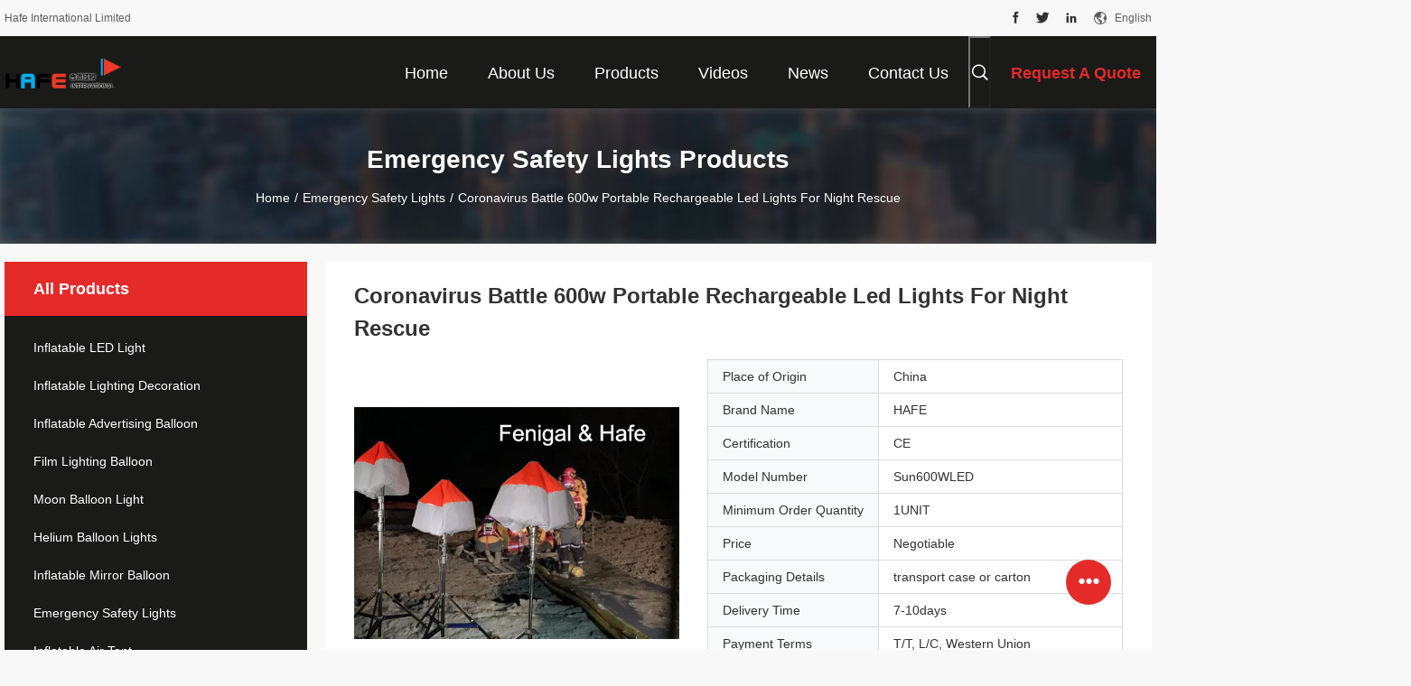

--- FILE ---
content_type: text/html
request_url: https://www.inflatable-light.com/sale-12822619-coronavirus-battle-600w-portable-rechargeable-led-lights-for-night-rescue.html
body_size: 35134
content:

<!DOCTYPE html>
<html lang="en">
<head>
	<meta charset="utf-8">
	<meta http-equiv="X-UA-Compatible" content="IE=edge">
	<meta name="viewport" content="width=device-width, initial-scale=1.0, maximum-scale=5.1, minimum-scale=1">
    <title>Coronavirus Battle 600w Portable Rechargeable Led Lights For Night Rescue</title>
    <meta name="keywords" content="cordless rechargeable led emergency light, led work lamp rechargeable, Emergency Safety Lights" />
    <meta name="description" content="High quality Coronavirus Battle 600w Portable Rechargeable Led Lights For Night Rescue from China, China's leading product market cordless rechargeable led emergency light product, with strict quality control led work lamp rechargeable factories, producing high quality led work lamp rechargeable Products." />
    <link rel='preload'
					  href=/photo/inflatable-light/sitetpl/style/common.css?ver=1712654720 as='style'><link type='text/css' rel='stylesheet'
					  href=/photo/inflatable-light/sitetpl/style/common.css?ver=1712654720 media='all'><!-- Google tag (gtag.js) -->
<script async src="https://www.googletagmanager.com/gtag/js?id=G-B0NYH0LXM1"></script>
<script>
  window.dataLayer = window.dataLayer || [];
  function gtag(){dataLayer.push(arguments);}
  gtag('js', new Date());

  gtag('config', 'G-B0NYH0LXM1', {cookie_flags: "SameSite=None;Secure"});
</script><meta property="og:title" content="Coronavirus Battle 600w Portable Rechargeable Led Lights For Night Rescue" />
<meta property="og:description" content="High quality Coronavirus Battle 600w Portable Rechargeable Led Lights For Night Rescue from China, China's leading product market cordless rechargeable led emergency light product, with strict quality control led work lamp rechargeable factories, producing high quality led work lamp rechargeable Products." />
<meta property="og:type" content="product" />
<meta property="og:availability" content="instock" />
<meta property="og:site_name" content="Hafe International Limited" />
<meta property="og:url" content="https://www.inflatable-light.com/sale-12822619-coronavirus-battle-600w-portable-rechargeable-led-lights-for-night-rescue.html" />
<meta property="og:image" content="https://www.inflatable-light.com/photo/ps27369698-coronavirus_battle_600w_portable_rechargeable_led_lights_for_night_rescue.jpg" />
<link rel="canonical" href="https://www.inflatable-light.com/sale-12822619-coronavirus-battle-600w-portable-rechargeable-led-lights-for-night-rescue.html" />
<link rel="alternate" href="https://m.inflatable-light.com/sale-12822619-coronavirus-battle-600w-portable-rechargeable-led-lights-for-night-rescue.html" media="only screen and (max-width: 640px)" />
<link rel="stylesheet" type="text/css" href="/js/guidefirstcommon.css" />
<style type="text/css">
/*<![CDATA[*/
.consent__cookie {position: fixed;top: 0;left: 0;width: 100%;height: 0%;z-index: 100000;}.consent__cookie_bg {position: fixed;top: 0;left: 0;width: 100%;height: 100%;background: #000;opacity: .6;display: none }.consent__cookie_rel {position: fixed;bottom:0;left: 0;width: 100%;background: #fff;display: -webkit-box;display: -ms-flexbox;display: flex;flex-wrap: wrap;padding: 24px 80px;-webkit-box-sizing: border-box;box-sizing: border-box;-webkit-box-pack: justify;-ms-flex-pack: justify;justify-content: space-between;-webkit-transition: all ease-in-out .3s;transition: all ease-in-out .3s }.consent__close {position: absolute;top: 20px;right: 20px;cursor: pointer }.consent__close svg {fill: #777 }.consent__close:hover svg {fill: #000 }.consent__cookie_box {flex: 1;word-break: break-word;}.consent__warm {color: #777;font-size: 16px;margin-bottom: 12px;line-height: 19px }.consent__title {color: #333;font-size: 20px;font-weight: 600;margin-bottom: 12px;line-height: 23px }.consent__itxt {color: #333;font-size: 14px;margin-bottom: 12px;display: -webkit-box;display: -ms-flexbox;display: flex;-webkit-box-align: center;-ms-flex-align: center;align-items: center }.consent__itxt i {display: -webkit-inline-box;display: -ms-inline-flexbox;display: inline-flex;width: 28px;height: 28px;border-radius: 50%;background: #e0f9e9;margin-right: 8px;-webkit-box-align: center;-ms-flex-align: center;align-items: center;-webkit-box-pack: center;-ms-flex-pack: center;justify-content: center }.consent__itxt svg {fill: #3ca860 }.consent__txt {color: #a6a6a6;font-size: 14px;margin-bottom: 8px;line-height: 17px }.consent__btns {display: -webkit-box;display: -ms-flexbox;display: flex;-webkit-box-orient: vertical;-webkit-box-direction: normal;-ms-flex-direction: column;flex-direction: column;-webkit-box-pack: center;-ms-flex-pack: center;justify-content: center;flex-shrink: 0;}.consent__btn {width: 280px;height: 40px;line-height: 40px;text-align: center;background: #3ca860;color: #fff;border-radius: 4px;margin: 8px 0;-webkit-box-sizing: border-box;box-sizing: border-box;cursor: pointer;font-size:14px}.consent__btn:hover {background: #00823b }.consent__btn.empty {color: #3ca860;border: 1px solid #3ca860;background: #fff }.consent__btn.empty:hover {background: #3ca860;color: #fff }.open .consent__cookie_bg {display: block }.open .consent__cookie_rel {bottom: 0 }@media (max-width: 760px) {.consent__btns {width: 100%;align-items: center;}.consent__cookie_rel {padding: 20px 24px }}.consent__cookie.open {display: block;}.consent__cookie {display: none;}
/*]]>*/
</style>
<style type="text/css">
/*<![CDATA[*/
@media only screen and (max-width:640px){.contact_now_dialog .content-wrap .desc{background-image:url(/images/cta_images/bg_s.png) !important}}.contact_now_dialog .content-wrap .content-wrap_header .cta-close{background-image:url(/images/cta_images/sprite.png) !important}.contact_now_dialog .content-wrap .desc{background-image:url(/images/cta_images/bg_l.png) !important}.contact_now_dialog .content-wrap .cta-btn i{background-image:url(/images/cta_images/sprite.png) !important}.contact_now_dialog .content-wrap .head-tip img{content:url(/images/cta_images/cta_contact_now.png) !important}.cusim{background-image:url(/images/imicon/im.svg) !important}.cuswa{background-image:url(/images/imicon/wa.png) !important}.cusall{background-image:url(/images/imicon/allchat.svg) !important}
/*]]>*/
</style>
<script type="text/javascript" src="/js/guidefirstcommon.js"></script>
<script type="text/javascript">
/*<![CDATA[*/
window.isvideotpl = 0;window.detailurl = '';
var colorUrl = '';var isShowGuide = 2;var showGuideColor = 0;var im_appid = 10003;var im_msg="Good day, what product are you looking for?";

var cta_cid = 31970;var use_defaulProductInfo = 1;var cta_pid = 12822619;var test_company = 0;var webim_domain = '';var company_type = 11;var cta_equipment = 'pc'; var setcookie = 'setwebimCookie(41427,12822619,11)'; var whatsapplink = "https://wa.me/8613656194224?text=Hi%2C+I%27m+interested+in+Coronavirus+Battle+600w+Portable+Rechargeable+Led+Lights+For+Night+Rescue."; function insertMeta(){var str = '<meta name="mobile-web-app-capable" content="yes" /><meta name="viewport" content="width=device-width, initial-scale=1.0" />';document.head.insertAdjacentHTML('beforeend',str);} var element = document.querySelector('a.footer_webim_a[href="/webim/webim_tab.html"]');if (element) {element.parentNode.removeChild(element);}

var colorUrl = '';
var aisearch = 0;
var selfUrl = '';
window.playerReportUrl='/vod/view_count/report';
var query_string = ["Products","Detail"];
var g_tp = '';
var customtplcolor = 99704;
var str_chat = 'chat';
				var str_call_now = 'call now';
var str_chat_now = 'chat now';
var str_contact1 = 'Get Best Price';var str_chat_lang='english';var str_contact2 = 'Get Price';var str_contact2 = 'Best Price';var str_contact = 'Contact';
window.predomainsub = "";
/*]]>*/
</script>
</head>
<body>
<img src="/logo.gif" style="display:none" alt="logo"/>
<a style="display: none!important;" title="Hafe International Limited" class="float-inquiry" href="/contactnow.html" onclick='setinquiryCookie("{\"showproduct\":1,\"pid\":\"12822619\",\"name\":\"Coronavirus Battle 600w Portable Rechargeable Led Lights For Night Rescue\",\"source_url\":\"\\/sale-12822619-coronavirus-battle-600w-portable-rechargeable-led-lights-for-night-rescue.html\",\"picurl\":\"\\/photo\\/pd27369698-coronavirus_battle_600w_portable_rechargeable_led_lights_for_night_rescue.jpg\",\"propertyDetail\":[[\"Type\",\"Portable Rechargeable LED Lights\"],[\"Inflat\",\"Build-in-fan\"],[\"Lighting source\",\"600W led\"],[\"Grid Voltage\",\"120\\/230V AC or low voltage 12\\/24\\/48V DC\"]],\"company_name\":null,\"picurl_c\":\"\\/photo\\/pc27369698-coronavirus_battle_600w_portable_rechargeable_led_lights_for_night_rescue.jpg\",\"price\":\"Negotiable\",\"username\":\"pansy\",\"viewTime\":\"Last Login : 2 hours 37 minutes ago\",\"subject\":\"Please send me a quote on your Coronavirus Battle 600w Portable Rechargeable Led Lights For Night Rescue\",\"countrycode\":\"\"}");'></a>
<script>
var originProductInfo = '';
var originProductInfo = {"showproduct":1,"pid":"12822619","name":"Coronavirus Battle 600w Portable Rechargeable Led Lights For Night Rescue","source_url":"\/sale-12822619-coronavirus-battle-600w-portable-rechargeable-led-lights-for-night-rescue.html","picurl":"\/photo\/pd27369698-coronavirus_battle_600w_portable_rechargeable_led_lights_for_night_rescue.jpg","propertyDetail":[["Type","Portable Rechargeable LED Lights"],["Inflat","Build-in-fan"],["Lighting source","600W led"],["Grid Voltage","120\/230V AC or low voltage 12\/24\/48V DC"]],"company_name":null,"picurl_c":"\/photo\/pc27369698-coronavirus_battle_600w_portable_rechargeable_led_lights_for_night_rescue.jpg","price":"Negotiable","username":"pansy","viewTime":"Last Login : 6 hours 37 minutes ago","subject":"What is the CIF price on your Coronavirus Battle 600w Portable Rechargeable Led Lights For Night Rescue","countrycode":""};
var save_url = "/contactsave.html";
var update_url = "/updateinquiry.html";
var productInfo = {};
var defaulProductInfo = {};
var myDate = new Date();
var curDate = myDate.getFullYear()+'-'+(parseInt(myDate.getMonth())+1)+'-'+myDate.getDate();
var message = '';
var default_pop = 1;
var leaveMessageDialog = document.getElementsByClassName('leave-message-dialog')[0]; // 获取弹层
var _$$ = function (dom) {
    return document.querySelectorAll(dom);
};
resInfo = originProductInfo;
resInfo['name'] = resInfo['name'] || '';
defaulProductInfo.pid = resInfo['pid'];
defaulProductInfo.productName = resInfo['name'] ?? '';
defaulProductInfo.productInfo = resInfo['propertyDetail'];
defaulProductInfo.productImg = resInfo['picurl_c'];
defaulProductInfo.subject = resInfo['subject'] ?? '';
defaulProductInfo.productImgAlt = resInfo['name'] ?? '';
var inquirypopup_tmp = 1;
var message = 'Dear,'+'\r\n'+"I am interested in"+' '+trim(resInfo['name'])+", could you send me more details such as type, size, MOQ, material, etc."+'\r\n'+"Thanks!"+'\r\n'+"Waiting for your reply.";
var message_1 = 'Dear,'+'\r\n'+"I am interested in"+' '+trim(resInfo['name'])+", could you send me more details such as type, size, MOQ, material, etc."+'\r\n'+"Thanks!"+'\r\n'+"Waiting for your reply.";
var message_2 = 'Hello,'+'\r\n'+"I am looking for"+' '+trim(resInfo['name'])+", please send me the price, specification and picture."+'\r\n'+"Your swift response will be highly appreciated."+'\r\n'+"Feel free to contact me for more information."+'\r\n'+"Thanks a lot.";
var message_3 = 'Hello,'+'\r\n'+trim(resInfo['name'])+' '+"meets my expectations."+'\r\n'+"Please give me the best price and some other product information."+'\r\n'+"Feel free to contact me via my mail."+'\r\n'+"Thanks a lot.";

var message_4 = 'Dear,'+'\r\n'+"What is the FOB price on your"+' '+trim(resInfo['name'])+'?'+'\r\n'+"Which is the nearest port name?"+'\r\n'+"Please reply me as soon as possible, it would be better to share further information."+'\r\n'+"Regards!";
var message_5 = 'Hi there,'+'\r\n'+"I am very interested in your"+' '+trim(resInfo['name'])+'.'+'\r\n'+"Please send me your product details."+'\r\n'+"Looking forward to your quick reply."+'\r\n'+"Feel free to contact me by mail."+'\r\n'+"Regards!";

var message_6 = 'Dear,'+'\r\n'+"Please provide us with information about your"+' '+trim(resInfo['name'])+", such as type, size, material, and of course the best price."+'\r\n'+"Looking forward to your quick reply."+'\r\n'+"Thank you!";
var message_7 = 'Dear,'+'\r\n'+"Can you supply"+' '+trim(resInfo['name'])+" for us?"+'\r\n'+"First we want a price list and some product details."+'\r\n'+"I hope to get reply asap and look forward to cooperation."+'\r\n'+"Thank you very much.";
var message_8 = 'hi,'+'\r\n'+"I am looking for"+' '+trim(resInfo['name'])+", please give me some more detailed product information."+'\r\n'+"I look forward to your reply."+'\r\n'+"Thank you!";
var message_9 = 'Hello,'+'\r\n'+"Your"+' '+trim(resInfo['name'])+" meets my requirements very well."+'\r\n'+"Please send me the price, specification, and similar model will be OK."+'\r\n'+"Feel free to chat with me."+'\r\n'+"Thanks!";
var message_10 = 'Dear,'+'\r\n'+"I want to know more about the details and quotation of"+' '+trim(resInfo['name'])+'.'+'\r\n'+"Feel free to contact me."+'\r\n'+"Regards!";

var r = getRandom(1,10);

defaulProductInfo.message = eval("message_"+r);
    defaulProductInfo.message = eval("message_"+r);
        var mytAjax = {

    post: function(url, data, fn) {
        var xhr = new XMLHttpRequest();
        xhr.open("POST", url, true);
        xhr.setRequestHeader("Content-Type", "application/x-www-form-urlencoded;charset=UTF-8");
        xhr.setRequestHeader("X-Requested-With", "XMLHttpRequest");
        xhr.setRequestHeader('Content-Type','text/plain;charset=UTF-8');
        xhr.onreadystatechange = function() {
            if(xhr.readyState == 4 && (xhr.status == 200 || xhr.status == 304)) {
                fn.call(this, xhr.responseText);
            }
        };
        xhr.send(data);
    },

    postform: function(url, data, fn) {
        var xhr = new XMLHttpRequest();
        xhr.open("POST", url, true);
        xhr.setRequestHeader("X-Requested-With", "XMLHttpRequest");
        xhr.onreadystatechange = function() {
            if(xhr.readyState == 4 && (xhr.status == 200 || xhr.status == 304)) {
                fn.call(this, xhr.responseText);
            }
        };
        xhr.send(data);
    }
};
/*window.onload = function(){
    leaveMessageDialog = document.getElementsByClassName('leave-message-dialog')[0];
    if (window.localStorage.recordDialogStatus=='undefined' || (window.localStorage.recordDialogStatus!='undefined' && window.localStorage.recordDialogStatus != curDate)) {
        setTimeout(function(){
            if(parseInt(inquirypopup_tmp%10) == 1){
                creatDialog(defaulProductInfo, 1);
            }
        }, 6000);
    }
};*/
function trim(str)
{
    str = str.replace(/(^\s*)/g,"");
    return str.replace(/(\s*$)/g,"");
};
function getRandom(m,n){
    var num = Math.floor(Math.random()*(m - n) + n);
    return num;
};
function strBtn(param) {

    var starattextarea = document.getElementById("textareamessage").value.length;
    var email = document.getElementById("startEmail").value;

    var default_tip = document.querySelectorAll(".watermark_container").length;
    if (20 < starattextarea && starattextarea < 3000) {
        if(default_tip>0){
            document.getElementById("textareamessage1").parentNode.parentNode.nextElementSibling.style.display = "none";
        }else{
            document.getElementById("textareamessage1").parentNode.nextElementSibling.style.display = "none";
        }

    } else {
        if(default_tip>0){
            document.getElementById("textareamessage1").parentNode.parentNode.nextElementSibling.style.display = "block";
        }else{
            document.getElementById("textareamessage1").parentNode.nextElementSibling.style.display = "block";
        }

        return;
    }

    // var re = /^([a-zA-Z0-9_-])+@([a-zA-Z0-9_-])+\.([a-zA-Z0-9_-])+/i;/*邮箱不区分大小写*/
    var re = /^[a-zA-Z0-9][\w-]*(\.?[\w-]+)*@[a-zA-Z0-9-]+(\.[a-zA-Z0-9]+)+$/i;
    if (!re.test(email)) {
        document.getElementById("startEmail").nextElementSibling.style.display = "block";
        return;
    } else {
        document.getElementById("startEmail").nextElementSibling.style.display = "none";
    }

    var subject = document.getElementById("pop_subject").value;
    var pid = document.getElementById("pop_pid").value;
    var message = document.getElementById("textareamessage").value;
    var sender_email = document.getElementById("startEmail").value;
    var tel = '';
    if (document.getElementById("tel0") != undefined && document.getElementById("tel0") != '')
        tel = document.getElementById("tel0").value;
    var form_serialize = '&tel='+tel;

    form_serialize = form_serialize.replace(/\+/g, "%2B");
    mytAjax.post(save_url,"pid="+pid+"&subject="+subject+"&email="+sender_email+"&message="+(message)+form_serialize,function(res){
        var mes = JSON.parse(res);
        if(mes.status == 200){
            var iid = mes.iid;
            document.getElementById("pop_iid").value = iid;
            document.getElementById("pop_uuid").value = mes.uuid;

            if(typeof gtag_report_conversion === "function"){
                gtag_report_conversion();//执行统计js代码
            }
            if(typeof fbq === "function"){
                fbq('track','Purchase');//执行统计js代码
            }
        }
    });
    for (var index = 0; index < document.querySelectorAll(".dialog-content-pql").length; index++) {
        document.querySelectorAll(".dialog-content-pql")[index].style.display = "none";
    };
    $('#idphonepql').val(tel);
    document.getElementById("dialog-content-pql-id").style.display = "block";
    ;
};
function twoBtnOk(param) {

    var selectgender = document.getElementById("Mr").innerHTML;
    var iid = document.getElementById("pop_iid").value;
    var sendername = document.getElementById("idnamepql").value;
    var senderphone = document.getElementById("idphonepql").value;
    var sendercname = document.getElementById("idcompanypql").value;
    var uuid = document.getElementById("pop_uuid").value;
    var gender = 2;
    if(selectgender == 'Mr.') gender = 0;
    if(selectgender == 'Mrs.') gender = 1;
    var pid = document.getElementById("pop_pid").value;
    var form_serialize = '';

        form_serialize = form_serialize.replace(/\+/g, "%2B");

    mytAjax.post(update_url,"iid="+iid+"&gender="+gender+"&uuid="+uuid+"&name="+(sendername)+"&tel="+(senderphone)+"&company="+(sendercname)+form_serialize,function(res){});

    for (var index = 0; index < document.querySelectorAll(".dialog-content-pql").length; index++) {
        document.querySelectorAll(".dialog-content-pql")[index].style.display = "none";
    };
    document.getElementById("dialog-content-pql-ok").style.display = "block";

};
function toCheckMust(name) {
    $('#'+name+'error').hide();
}
function handClidk(param) {
    var starattextarea = document.getElementById("textareamessage1").value.length;
    var email = document.getElementById("startEmail1").value;
    var default_tip = document.querySelectorAll(".watermark_container").length;
    if (20 < starattextarea && starattextarea < 3000) {
        if(default_tip>0){
            document.getElementById("textareamessage1").parentNode.parentNode.nextElementSibling.style.display = "none";
        }else{
            document.getElementById("textareamessage1").parentNode.nextElementSibling.style.display = "none";
        }

    } else {
        if(default_tip>0){
            document.getElementById("textareamessage1").parentNode.parentNode.nextElementSibling.style.display = "block";
        }else{
            document.getElementById("textareamessage1").parentNode.nextElementSibling.style.display = "block";
        }

        return;
    }

    // var re = /^([a-zA-Z0-9_-])+@([a-zA-Z0-9_-])+\.([a-zA-Z0-9_-])+/i;
    var re = /^[a-zA-Z0-9][\w-]*(\.?[\w-]+)*@[a-zA-Z0-9-]+(\.[a-zA-Z0-9]+)+$/i;
    if (!re.test(email)) {
        document.getElementById("startEmail1").nextElementSibling.style.display = "block";
        return;
    } else {
        document.getElementById("startEmail1").nextElementSibling.style.display = "none";
    }

    var subject = document.getElementById("pop_subject").value;
    var pid = document.getElementById("pop_pid").value;
    var message = document.getElementById("textareamessage1").value;
    var sender_email = document.getElementById("startEmail1").value;
    var form_serialize = tel = '';
    if (document.getElementById("tel1") != undefined && document.getElementById("tel1") != '')
        tel = document.getElementById("tel1").value;
        mytAjax.post(save_url,"email="+sender_email+"&tel="+tel+"&pid="+pid+"&message="+message+"&subject="+subject+form_serialize,function(res){

        var mes = JSON.parse(res);
        if(mes.status == 200){
            var iid = mes.iid;
            document.getElementById("pop_iid").value = iid;
            document.getElementById("pop_uuid").value = mes.uuid;
            if(typeof gtag_report_conversion === "function"){
                gtag_report_conversion();//执行统计js代码
            }
        }

    });
    for (var index = 0; index < document.querySelectorAll(".dialog-content-pql").length; index++) {
        document.querySelectorAll(".dialog-content-pql")[index].style.display = "none";
    };
    $('#idphonepql').val(tel);
    document.getElementById("dialog-content-pql-id").style.display = "block";

};
window.addEventListener('load', function () {
    $('.checkbox-wrap label').each(function(){
        if($(this).find('input').prop('checked')){
            $(this).addClass('on')
        }else {
            $(this).removeClass('on')
        }
    })
    $(document).on('click', '.checkbox-wrap label' , function(ev){
        if (ev.target.tagName.toUpperCase() != 'INPUT') {
            $(this).toggleClass('on')
        }
    })
})

function hand_video(pdata) {
    data = JSON.parse(pdata);
    productInfo.productName = data.productName;
    productInfo.productInfo = data.productInfo;
    productInfo.productImg = data.productImg;
    productInfo.subject = data.subject;

    var message = 'Dear,'+'\r\n'+"I am interested in"+' '+trim(data.productName)+", could you send me more details such as type, size, quantity, material, etc."+'\r\n'+"Thanks!"+'\r\n'+"Waiting for your reply.";

    var message = 'Dear,'+'\r\n'+"I am interested in"+' '+trim(data.productName)+", could you send me more details such as type, size, MOQ, material, etc."+'\r\n'+"Thanks!"+'\r\n'+"Waiting for your reply.";
    var message_1 = 'Dear,'+'\r\n'+"I am interested in"+' '+trim(data.productName)+", could you send me more details such as type, size, MOQ, material, etc."+'\r\n'+"Thanks!"+'\r\n'+"Waiting for your reply.";
    var message_2 = 'Hello,'+'\r\n'+"I am looking for"+' '+trim(data.productName)+", please send me the price, specification and picture."+'\r\n'+"Your swift response will be highly appreciated."+'\r\n'+"Feel free to contact me for more information."+'\r\n'+"Thanks a lot.";
    var message_3 = 'Hello,'+'\r\n'+trim(data.productName)+' '+"meets my expectations."+'\r\n'+"Please give me the best price and some other product information."+'\r\n'+"Feel free to contact me via my mail."+'\r\n'+"Thanks a lot.";

    var message_4 = 'Dear,'+'\r\n'+"What is the FOB price on your"+' '+trim(data.productName)+'?'+'\r\n'+"Which is the nearest port name?"+'\r\n'+"Please reply me as soon as possible, it would be better to share further information."+'\r\n'+"Regards!";
    var message_5 = 'Hi there,'+'\r\n'+"I am very interested in your"+' '+trim(data.productName)+'.'+'\r\n'+"Please send me your product details."+'\r\n'+"Looking forward to your quick reply."+'\r\n'+"Feel free to contact me by mail."+'\r\n'+"Regards!";

    var message_6 = 'Dear,'+'\r\n'+"Please provide us with information about your"+' '+trim(data.productName)+", such as type, size, material, and of course the best price."+'\r\n'+"Looking forward to your quick reply."+'\r\n'+"Thank you!";
    var message_7 = 'Dear,'+'\r\n'+"Can you supply"+' '+trim(data.productName)+" for us?"+'\r\n'+"First we want a price list and some product details."+'\r\n'+"I hope to get reply asap and look forward to cooperation."+'\r\n'+"Thank you very much.";
    var message_8 = 'hi,'+'\r\n'+"I am looking for"+' '+trim(data.productName)+", please give me some more detailed product information."+'\r\n'+"I look forward to your reply."+'\r\n'+"Thank you!";
    var message_9 = 'Hello,'+'\r\n'+"Your"+' '+trim(data.productName)+" meets my requirements very well."+'\r\n'+"Please send me the price, specification, and similar model will be OK."+'\r\n'+"Feel free to chat with me."+'\r\n'+"Thanks!";
    var message_10 = 'Dear,'+'\r\n'+"I want to know more about the details and quotation of"+' '+trim(data.productName)+'.'+'\r\n'+"Feel free to contact me."+'\r\n'+"Regards!";

    var r = getRandom(1,10);

    productInfo.message = eval("message_"+r);
            if(parseInt(inquirypopup_tmp/10) == 1){
        productInfo.message = "";
    }
    productInfo.pid = data.pid;
    creatDialog(productInfo, 2);
};

function handDialog(pdata) {
    data = JSON.parse(pdata);
    productInfo.productName = data.productName;
    productInfo.productInfo = data.productInfo;
    productInfo.productImg = data.productImg;
    productInfo.subject = data.subject;

    var message = 'Dear,'+'\r\n'+"I am interested in"+' '+trim(data.productName)+", could you send me more details such as type, size, quantity, material, etc."+'\r\n'+"Thanks!"+'\r\n'+"Waiting for your reply.";

    var message = 'Dear,'+'\r\n'+"I am interested in"+' '+trim(data.productName)+", could you send me more details such as type, size, MOQ, material, etc."+'\r\n'+"Thanks!"+'\r\n'+"Waiting for your reply.";
    var message_1 = 'Dear,'+'\r\n'+"I am interested in"+' '+trim(data.productName)+", could you send me more details such as type, size, MOQ, material, etc."+'\r\n'+"Thanks!"+'\r\n'+"Waiting for your reply.";
    var message_2 = 'Hello,'+'\r\n'+"I am looking for"+' '+trim(data.productName)+", please send me the price, specification and picture."+'\r\n'+"Your swift response will be highly appreciated."+'\r\n'+"Feel free to contact me for more information."+'\r\n'+"Thanks a lot.";
    var message_3 = 'Hello,'+'\r\n'+trim(data.productName)+' '+"meets my expectations."+'\r\n'+"Please give me the best price and some other product information."+'\r\n'+"Feel free to contact me via my mail."+'\r\n'+"Thanks a lot.";

    var message_4 = 'Dear,'+'\r\n'+"What is the FOB price on your"+' '+trim(data.productName)+'?'+'\r\n'+"Which is the nearest port name?"+'\r\n'+"Please reply me as soon as possible, it would be better to share further information."+'\r\n'+"Regards!";
    var message_5 = 'Hi there,'+'\r\n'+"I am very interested in your"+' '+trim(data.productName)+'.'+'\r\n'+"Please send me your product details."+'\r\n'+"Looking forward to your quick reply."+'\r\n'+"Feel free to contact me by mail."+'\r\n'+"Regards!";

    var message_6 = 'Dear,'+'\r\n'+"Please provide us with information about your"+' '+trim(data.productName)+", such as type, size, material, and of course the best price."+'\r\n'+"Looking forward to your quick reply."+'\r\n'+"Thank you!";
    var message_7 = 'Dear,'+'\r\n'+"Can you supply"+' '+trim(data.productName)+" for us?"+'\r\n'+"First we want a price list and some product details."+'\r\n'+"I hope to get reply asap and look forward to cooperation."+'\r\n'+"Thank you very much.";
    var message_8 = 'hi,'+'\r\n'+"I am looking for"+' '+trim(data.productName)+", please give me some more detailed product information."+'\r\n'+"I look forward to your reply."+'\r\n'+"Thank you!";
    var message_9 = 'Hello,'+'\r\n'+"Your"+' '+trim(data.productName)+" meets my requirements very well."+'\r\n'+"Please send me the price, specification, and similar model will be OK."+'\r\n'+"Feel free to chat with me."+'\r\n'+"Thanks!";
    var message_10 = 'Dear,'+'\r\n'+"I want to know more about the details and quotation of"+' '+trim(data.productName)+'.'+'\r\n'+"Feel free to contact me."+'\r\n'+"Regards!";

    var r = getRandom(1,10);
    productInfo.message = eval("message_"+r);
            if(parseInt(inquirypopup_tmp/10) == 1){
        productInfo.message = "";
    }
    productInfo.pid = data.pid;
    creatDialog(productInfo, 2);
};

function closepql(param) {

    leaveMessageDialog.style.display = 'none';
};

function closepql2(param) {

    for (var index = 0; index < document.querySelectorAll(".dialog-content-pql").length; index++) {
        document.querySelectorAll(".dialog-content-pql")[index].style.display = "none";
    };
    document.getElementById("dialog-content-pql-ok").style.display = "block";
};

function decodeHtmlEntities(str) {
    var tempElement = document.createElement('div');
    tempElement.innerHTML = str;
    return tempElement.textContent || tempElement.innerText || '';
}

function initProduct(productInfo,type){

    productInfo.productName = decodeHtmlEntities(productInfo.productName);
    productInfo.message = decodeHtmlEntities(productInfo.message);

    leaveMessageDialog = document.getElementsByClassName('leave-message-dialog')[0];
    leaveMessageDialog.style.display = "block";
    if(type == 3){
        var popinquiryemail = document.getElementById("popinquiryemail").value;
        _$$("#startEmail1")[0].value = popinquiryemail;
    }else{
        _$$("#startEmail1")[0].value = "";
    }
    _$$("#startEmail")[0].value = "";
    _$$("#idnamepql")[0].value = "";
    _$$("#idphonepql")[0].value = "";
    _$$("#idcompanypql")[0].value = "";

    _$$("#pop_pid")[0].value = productInfo.pid;
    _$$("#pop_subject")[0].value = productInfo.subject;
    
    if(parseInt(inquirypopup_tmp/10) == 1){
        productInfo.message = "";
    }

    _$$("#textareamessage1")[0].value = productInfo.message;
    _$$("#textareamessage")[0].value = productInfo.message;

    _$$("#dialog-content-pql-id .titlep")[0].innerHTML = productInfo.productName;
    _$$("#dialog-content-pql-id img")[0].setAttribute("src", productInfo.productImg);
    _$$("#dialog-content-pql-id img")[0].setAttribute("alt", productInfo.productImgAlt);

    _$$("#dialog-content-pql-id-hand img")[0].setAttribute("src", productInfo.productImg);
    _$$("#dialog-content-pql-id-hand img")[0].setAttribute("alt", productInfo.productImgAlt);
    _$$("#dialog-content-pql-id-hand .titlep")[0].innerHTML = productInfo.productName;

    if (productInfo.productInfo.length > 0) {
        var ul2, ul;
        ul = document.createElement("ul");
        for (var index = 0; index < productInfo.productInfo.length; index++) {
            var el = productInfo.productInfo[index];
            var li = document.createElement("li");
            var span1 = document.createElement("span");
            span1.innerHTML = el[0] + ":";
            var span2 = document.createElement("span");
            span2.innerHTML = el[1];
            li.appendChild(span1);
            li.appendChild(span2);
            ul.appendChild(li);

        }
        ul2 = ul.cloneNode(true);
        if (type === 1) {
            _$$("#dialog-content-pql-id .left")[0].replaceChild(ul, _$$("#dialog-content-pql-id .left ul")[0]);
        } else {
            _$$("#dialog-content-pql-id-hand .left")[0].replaceChild(ul2, _$$("#dialog-content-pql-id-hand .left ul")[0]);
            _$$("#dialog-content-pql-id .left")[0].replaceChild(ul, _$$("#dialog-content-pql-id .left ul")[0]);
        }
    };
    for (var index = 0; index < _$$("#dialog-content-pql-id .right ul li").length; index++) {
        _$$("#dialog-content-pql-id .right ul li")[index].addEventListener("click", function (params) {
            _$$("#dialog-content-pql-id .right #Mr")[0].innerHTML = this.innerHTML
        }, false)

    };

};
function closeInquiryCreateDialog() {
    document.getElementById("xuanpan_dialog_box_pql").style.display = "none";
};
function showInquiryCreateDialog() {
    document.getElementById("xuanpan_dialog_box_pql").style.display = "block";
};
function submitPopInquiry(){
    var message = document.getElementById("inquiry_message").value;
    var email = document.getElementById("inquiry_email").value;
    var subject = defaulProductInfo.subject;
    var pid = defaulProductInfo.pid;
    if (email === undefined) {
        showInquiryCreateDialog();
        document.getElementById("inquiry_email").style.border = "1px solid red";
        return false;
    };
    if (message === undefined) {
        showInquiryCreateDialog();
        document.getElementById("inquiry_message").style.border = "1px solid red";
        return false;
    };
    if (email.search(/^\w+((-\w+)|(\.\w+))*\@[A-Za-z0-9]+((\.|-)[A-Za-z0-9]+)*\.[A-Za-z0-9]+$/) == -1) {
        document.getElementById("inquiry_email").style.border= "1px solid red";
        showInquiryCreateDialog();
        return false;
    } else {
        document.getElementById("inquiry_email").style.border= "";
    };
    if (message.length < 20 || message.length >3000) {
        showInquiryCreateDialog();
        document.getElementById("inquiry_message").style.border = "1px solid red";
        return false;
    } else {
        document.getElementById("inquiry_message").style.border = "";
    };
    var tel = '';
    if (document.getElementById("tel") != undefined && document.getElementById("tel") != '')
        tel = document.getElementById("tel").value;

    mytAjax.post(save_url,"pid="+pid+"&subject="+subject+"&email="+email+"&message="+(message)+'&tel='+tel,function(res){
        var mes = JSON.parse(res);
        if(mes.status == 200){
            var iid = mes.iid;
            document.getElementById("pop_iid").value = iid;
            document.getElementById("pop_uuid").value = mes.uuid;

        }
    });
    initProduct(defaulProductInfo);
    for (var index = 0; index < document.querySelectorAll(".dialog-content-pql").length; index++) {
        document.querySelectorAll(".dialog-content-pql")[index].style.display = "none";
    };
    $('#idphonepql').val(tel);
    document.getElementById("dialog-content-pql-id").style.display = "block";

};

//带附件上传
function submitPopInquiryfile(email_id,message_id,check_sort,name_id,phone_id,company_id,attachments){

    if(typeof(check_sort) == 'undefined'){
        check_sort = 0;
    }
    var message = document.getElementById(message_id).value;
    var email = document.getElementById(email_id).value;
    var attachments = document.getElementById(attachments).value;
    if(typeof(name_id) !== 'undefined' && name_id != ""){
        var name  = document.getElementById(name_id).value;
    }
    if(typeof(phone_id) !== 'undefined' && phone_id != ""){
        var phone = document.getElementById(phone_id).value;
    }
    if(typeof(company_id) !== 'undefined' && company_id != ""){
        var company = document.getElementById(company_id).value;
    }
    var subject = defaulProductInfo.subject;
    var pid = defaulProductInfo.pid;

    if(check_sort == 0){
        if (email === undefined) {
            showInquiryCreateDialog();
            document.getElementById(email_id).style.border = "1px solid red";
            return false;
        };
        if (message === undefined) {
            showInquiryCreateDialog();
            document.getElementById(message_id).style.border = "1px solid red";
            return false;
        };

        if (email.search(/^\w+((-\w+)|(\.\w+))*\@[A-Za-z0-9]+((\.|-)[A-Za-z0-9]+)*\.[A-Za-z0-9]+$/) == -1) {
            document.getElementById(email_id).style.border= "1px solid red";
            showInquiryCreateDialog();
            return false;
        } else {
            document.getElementById(email_id).style.border= "";
        };
        if (message.length < 20 || message.length >3000) {
            showInquiryCreateDialog();
            document.getElementById(message_id).style.border = "1px solid red";
            return false;
        } else {
            document.getElementById(message_id).style.border = "";
        };
    }else{

        if (message === undefined) {
            showInquiryCreateDialog();
            document.getElementById(message_id).style.border = "1px solid red";
            return false;
        };

        if (email === undefined) {
            showInquiryCreateDialog();
            document.getElementById(email_id).style.border = "1px solid red";
            return false;
        };

        if (message.length < 20 || message.length >3000) {
            showInquiryCreateDialog();
            document.getElementById(message_id).style.border = "1px solid red";
            return false;
        } else {
            document.getElementById(message_id).style.border = "";
        };

        if (email.search(/^\w+((-\w+)|(\.\w+))*\@[A-Za-z0-9]+((\.|-)[A-Za-z0-9]+)*\.[A-Za-z0-9]+$/) == -1) {
            document.getElementById(email_id).style.border= "1px solid red";
            showInquiryCreateDialog();
            return false;
        } else {
            document.getElementById(email_id).style.border= "";
        };

    };

    mytAjax.post(save_url,"pid="+pid+"&subject="+subject+"&email="+email+"&message="+message+"&company="+company+"&attachments="+attachments,function(res){
        var mes = JSON.parse(res);
        if(mes.status == 200){
            var iid = mes.iid;
            document.getElementById("pop_iid").value = iid;
            document.getElementById("pop_uuid").value = mes.uuid;

            if(typeof gtag_report_conversion === "function"){
                gtag_report_conversion();//执行统计js代码
            }
            if(typeof fbq === "function"){
                fbq('track','Purchase');//执行统计js代码
            }
        }
    });
    initProduct(defaulProductInfo);

    if(name !== undefined && name != ""){
        _$$("#idnamepql")[0].value = name;
    }

    if(phone !== undefined && phone != ""){
        _$$("#idphonepql")[0].value = phone;
    }

    if(company !== undefined && company != ""){
        _$$("#idcompanypql")[0].value = company;
    }

    for (var index = 0; index < document.querySelectorAll(".dialog-content-pql").length; index++) {
        document.querySelectorAll(".dialog-content-pql")[index].style.display = "none";
    };
    document.getElementById("dialog-content-pql-id").style.display = "block";

};
function submitPopInquiryByParam(email_id,message_id,check_sort,name_id,phone_id,company_id){

    if(typeof(check_sort) == 'undefined'){
        check_sort = 0;
    }

    var senderphone = '';
    var message = document.getElementById(message_id).value;
    var email = document.getElementById(email_id).value;
    if(typeof(name_id) !== 'undefined' && name_id != ""){
        var name  = document.getElementById(name_id).value;
    }
    if(typeof(phone_id) !== 'undefined' && phone_id != ""){
        var phone = document.getElementById(phone_id).value;
        senderphone = phone;
    }
    if(typeof(company_id) !== 'undefined' && company_id != ""){
        var company = document.getElementById(company_id).value;
    }
    var subject = defaulProductInfo.subject;
    var pid = defaulProductInfo.pid;

    if(check_sort == 0){
        if (email === undefined) {
            showInquiryCreateDialog();
            document.getElementById(email_id).style.border = "1px solid red";
            return false;
        };
        if (message === undefined) {
            showInquiryCreateDialog();
            document.getElementById(message_id).style.border = "1px solid red";
            return false;
        };

        if (email.search(/^\w+((-\w+)|(\.\w+))*\@[A-Za-z0-9]+((\.|-)[A-Za-z0-9]+)*\.[A-Za-z0-9]+$/) == -1) {
            document.getElementById(email_id).style.border= "1px solid red";
            showInquiryCreateDialog();
            return false;
        } else {
            document.getElementById(email_id).style.border= "";
        };
        if (message.length < 20 || message.length >3000) {
            showInquiryCreateDialog();
            document.getElementById(message_id).style.border = "1px solid red";
            return false;
        } else {
            document.getElementById(message_id).style.border = "";
        };
    }else{

        if (message === undefined) {
            showInquiryCreateDialog();
            document.getElementById(message_id).style.border = "1px solid red";
            return false;
        };

        if (email === undefined) {
            showInquiryCreateDialog();
            document.getElementById(email_id).style.border = "1px solid red";
            return false;
        };

        if (message.length < 20 || message.length >3000) {
            showInquiryCreateDialog();
            document.getElementById(message_id).style.border = "1px solid red";
            return false;
        } else {
            document.getElementById(message_id).style.border = "";
        };

        if (email.search(/^\w+((-\w+)|(\.\w+))*\@[A-Za-z0-9]+((\.|-)[A-Za-z0-9]+)*\.[A-Za-z0-9]+$/) == -1) {
            document.getElementById(email_id).style.border= "1px solid red";
            showInquiryCreateDialog();
            return false;
        } else {
            document.getElementById(email_id).style.border= "";
        };

    };

    var productsku = "";
    if($("#product_sku").length > 0){
        productsku = $("#product_sku").html();
    }

    mytAjax.post(save_url,"tel="+senderphone+"&pid="+pid+"&subject="+subject+"&email="+email+"&message="+message+"&messagesku="+encodeURI(productsku),function(res){
        var mes = JSON.parse(res);
        if(mes.status == 200){
            var iid = mes.iid;
            document.getElementById("pop_iid").value = iid;
            document.getElementById("pop_uuid").value = mes.uuid;

            if(typeof gtag_report_conversion === "function"){
                gtag_report_conversion();//执行统计js代码
            }
            if(typeof fbq === "function"){
                fbq('track','Purchase');//执行统计js代码
            }
        }
    });
    initProduct(defaulProductInfo);

    if(name !== undefined && name != ""){
        _$$("#idnamepql")[0].value = name;
    }

    if(phone !== undefined && phone != ""){
        _$$("#idphonepql")[0].value = phone;
    }

    if(company !== undefined && company != ""){
        _$$("#idcompanypql")[0].value = company;
    }

    for (var index = 0; index < document.querySelectorAll(".dialog-content-pql").length; index++) {
        document.querySelectorAll(".dialog-content-pql")[index].style.display = "none";

    };
    document.getElementById("dialog-content-pql-id").style.display = "block";

};

function creat_videoDialog(productInfo, type) {

    if(type == 1){
        if(default_pop != 1){
            return false;
        }
        window.localStorage.recordDialogStatus = curDate;
    }else{
        default_pop = 0;
    }
    initProduct(productInfo, type);
    if (type === 1) {
        // 自动弹出
        for (var index = 0; index < document.querySelectorAll(".dialog-content-pql").length; index++) {

            document.querySelectorAll(".dialog-content-pql")[index].style.display = "none";
        };
        document.getElementById("dialog-content-pql").style.display = "block";
    } else {
        // 手动弹出
        for (var index = 0; index < document.querySelectorAll(".dialog-content-pql").length; index++) {
            document.querySelectorAll(".dialog-content-pql")[index].style.display = "none";
        };
        document.getElementById("dialog-content-pql-id-hand").style.display = "block";
    }
}

function creatDialog(productInfo, type) {

    if(type == 1){
        if(default_pop != 1){
            return false;
        }
        window.localStorage.recordDialogStatus = curDate;
    }else{
        default_pop = 0;
    }
    initProduct(productInfo, type);
    if (type === 1) {
        // 自动弹出
        for (var index = 0; index < document.querySelectorAll(".dialog-content-pql").length; index++) {

            document.querySelectorAll(".dialog-content-pql")[index].style.display = "none";
        };
        document.getElementById("dialog-content-pql").style.display = "block";
    } else {
        // 手动弹出
        for (var index = 0; index < document.querySelectorAll(".dialog-content-pql").length; index++) {
            document.querySelectorAll(".dialog-content-pql")[index].style.display = "none";
        };
        document.getElementById("dialog-content-pql-id-hand").style.display = "block";
    }
}

//带邮箱信息打开询盘框 emailtype=1表示带入邮箱
function openDialog(emailtype){
    var type = 2;//不带入邮箱，手动弹出
    if(emailtype == 1){
        var popinquiryemail = document.getElementById("popinquiryemail").value;
        // var re = /^([a-zA-Z0-9_-])+@([a-zA-Z0-9_-])+\.([a-zA-Z0-9_-])+/i;
        var re = /^[a-zA-Z0-9][\w-]*(\.?[\w-]+)*@[a-zA-Z0-9-]+(\.[a-zA-Z0-9]+)+$/i;
        if (!re.test(popinquiryemail)) {
            //前端提示样式;
            showInquiryCreateDialog();
            document.getElementById("popinquiryemail").style.border = "1px solid red";
            return false;
        } else {
            //前端提示样式;
        }
        var type = 3;
    }
    creatDialog(defaulProductInfo,type);
}

//上传附件
function inquiryUploadFile(){
    var fileObj = document.querySelector("#fileId").files[0];
    //构建表单数据
    var formData = new FormData();
    var filesize = fileObj.size;
    if(filesize > 10485760 || filesize == 0) {
        document.getElementById("filetips").style.display = "block";
        return false;
    }else {
        document.getElementById("filetips").style.display = "none";
    }
    formData.append('popinquiryfile', fileObj);
    document.getElementById("quotefileform").reset();
    var save_url = "/inquiryuploadfile.html";
    mytAjax.postform(save_url,formData,function(res){
        var mes = JSON.parse(res);
        if(mes.status == 200){
            document.getElementById("uploader-file-info").innerHTML = document.getElementById("uploader-file-info").innerHTML + "<span class=op>"+mes.attfile.name+"<a class=delatt id=att"+mes.attfile.id+" onclick=delatt("+mes.attfile.id+");>Delete</a></span>";
            var nowattachs = document.getElementById("attachments").value;
            if( nowattachs !== ""){
                var attachs = JSON.parse(nowattachs);
                attachs[mes.attfile.id] = mes.attfile;
            }else{
                var attachs = {};
                attachs[mes.attfile.id] = mes.attfile;
            }
            document.getElementById("attachments").value = JSON.stringify(attachs);
        }
    });
}
//附件删除
function delatt(attid)
{
    var nowattachs = document.getElementById("attachments").value;
    if( nowattachs !== ""){
        var attachs = JSON.parse(nowattachs);
        if(attachs[attid] == ""){
            return false;
        }
        var formData = new FormData();
        var delfile = attachs[attid]['filename'];
        var save_url = "/inquirydelfile.html";
        if(delfile != "") {
            formData.append('delfile', delfile);
            mytAjax.postform(save_url, formData, function (res) {
                if(res !== "") {
                    var mes = JSON.parse(res);
                    if (mes.status == 200) {
                        delete attachs[attid];
                        document.getElementById("attachments").value = JSON.stringify(attachs);
                        var s = document.getElementById("att"+attid);
                        s.parentNode.remove();
                    }
                }
            });
        }
    }else{
        return false;
    }
}

</script>
<div class="leave-message-dialog" style="display: none">
<style>
    .leave-message-dialog .close:before, .leave-message-dialog .close:after{
        content:initial;
    }
</style>
<div class="dialog-content-pql" id="dialog-content-pql" style="display: none">
    <span class="close" onclick="closepql()"><img src="/images/close.png" alt="close"></span>
    <div class="title">
        <p class="firstp-pql">Leave a Message</p>
        <p class="lastp-pql">We will call you back soon!</p>
    </div>
    <div class="form">
        <div class="textarea">
            <textarea style='font-family: robot;'  name="" id="textareamessage" cols="30" rows="10" style="margin-bottom:14px;width:100%"
                placeholder="Please enter your inquiry details."></textarea>
        </div>
        <p class="error-pql"> <span class="icon-pql"><img src="/images/error.png" alt="Hafe International Limited"></span> Your message must be between 20-3,000 characters!</p>
        <input id="startEmail" type="text" placeholder="Enter your E-mail" onkeydown="if(event.keyCode === 13){ strBtn();}">
        <p class="error-pql"><span class="icon-pql"><img src="/images/error.png" alt="Hafe International Limited"></span> Please check your E-mail! </p>
                <div class="operations">
            <div class='btn' id="submitStart" type="submit" onclick="strBtn()">SUBMIT</div>
        </div>
            </div>
</div>
<div class="dialog-content-pql dialog-content-pql-id" id="dialog-content-pql-id" style="display:none">
            <p class="title">More information facilitates better communication.</p>
        <span class="close" onclick="closepql2()"><svg t="1648434466530" class="icon" viewBox="0 0 1024 1024" version="1.1" xmlns="http://www.w3.org/2000/svg" p-id="2198" width="16" height="16"><path d="M576 512l277.333333 277.333333-64 64-277.333333-277.333333L234.666667 853.333333 170.666667 789.333333l277.333333-277.333333L170.666667 234.666667 234.666667 170.666667l277.333333 277.333333L789.333333 170.666667 853.333333 234.666667 576 512z" fill="#444444" p-id="2199"></path></svg></span>
    <div class="left">
        <div class="img"><img></div>
        <p class="titlep"></p>
        <ul> </ul>
    </div>
    <div class="right">
                <div style="position: relative;">
            <div class="mr"> <span id="Mr">Mr.</span>
                <ul>
                    <li>Mr.</li>
                    <li>Mrs.</li>
                </ul>
            </div>
            <input style="text-indent: 80px;" type="text" id="idnamepql" placeholder="Input your name">
        </div>
        <input type="text"  id="idphonepql"  placeholder="Phone Number">
        <input type="text" id="idcompanypql"  placeholder="Company" onkeydown="if(event.keyCode === 13){ twoBtnOk();}">
                <div class="btn form_new" id="twoBtnOk" onclick="twoBtnOk()">OK</div>
    </div>
</div>

<div class="dialog-content-pql dialog-content-pql-ok" id="dialog-content-pql-ok" style="display:none">
            <p class="title">Submitted successfully!</p>
        <span class="close" onclick="closepql()"><svg t="1648434466530" class="icon" viewBox="0 0 1024 1024" version="1.1" xmlns="http://www.w3.org/2000/svg" p-id="2198" width="16" height="16"><path d="M576 512l277.333333 277.333333-64 64-277.333333-277.333333L234.666667 853.333333 170.666667 789.333333l277.333333-277.333333L170.666667 234.666667 234.666667 170.666667l277.333333 277.333333L789.333333 170.666667 853.333333 234.666667 576 512z" fill="#444444" p-id="2199"></path></svg></span>
    <div class="duihaook"></div>
        <p class="p1" style="text-align: center; font-size: 18px; margin-top: 14px;">We will call you back soon!</p>
    <div class="btn" onclick="closepql()" id="endOk" style="margin: 0 auto;margin-top: 50px;">OK</div>
</div>
<div class="dialog-content-pql dialog-content-pql-id dialog-content-pql-id-hand" id="dialog-content-pql-id-hand"
    style="display:none">
     <input type="hidden" name="pop_pid" id="pop_pid" value="0">
     <input type="hidden" name="pop_subject" id="pop_subject" value="">
     <input type="hidden" name="pop_iid" id="pop_iid" value="0">
     <input type="hidden" name="pop_uuid" id="pop_uuid" value="0">
            <div class="title">
            <p class="firstp-pql">Leave a Message</p>
            <p class="lastp-pql">We will call you back soon!</p>
        </div>
        <span class="close" onclick="closepql()"><svg t="1648434466530" class="icon" viewBox="0 0 1024 1024" version="1.1" xmlns="http://www.w3.org/2000/svg" p-id="2198" width="16" height="16"><path d="M576 512l277.333333 277.333333-64 64-277.333333-277.333333L234.666667 853.333333 170.666667 789.333333l277.333333-277.333333L170.666667 234.666667 234.666667 170.666667l277.333333 277.333333L789.333333 170.666667 853.333333 234.666667 576 512z" fill="#444444" p-id="2199"></path></svg></span>
    <div class="left">
        <div class="img"><img></div>
        <p class="titlep"></p>
        <ul> </ul>
    </div>
    <div class="right" style="float:right">
                <div class="form">
            <div class="textarea">
                <textarea style='font-family: robot;' name="message" id="textareamessage1" cols="30" rows="10"
                    placeholder="Please enter your inquiry details."></textarea>
            </div>
            <p class="error-pql"> <span class="icon-pql"><img src="/images/error.png" alt="Hafe International Limited"></span> Your message must be between 20-3,000 characters!</p>

                            <input style="display:none" id="tel1" name="tel" type="text" oninput="value=value.replace(/[^0-9_+-]/g,'');" placeholder="Phone Number">
                        <input id='startEmail1' name='email' data-type='1' type='text'
                   placeholder="Enter your E-mail"
                   onkeydown='if(event.keyCode === 13){ handClidk();}'>
            
            <p class='error-pql'><span class='icon-pql'>
                    <img src="/images/error.png" alt="Hafe International Limited"></span> Please check your E-mail!            </p>

            <div class="operations">
                <div class='btn' id="submitStart1" type="submit" onclick="handClidk()">SUBMIT</div>
            </div>
        </div>
    </div>
</div>
</div>
<div id="xuanpan_dialog_box_pql" class="xuanpan_dialog_box_pql"
    style="display:none;background:rgba(0,0,0,.6);width:100%;height:100%;position: fixed;top:0;left:0;z-index: 999999;">
    <div class="box_pql"
      style="width:526px;height:206px;background:rgba(255,255,255,1);opacity:1;border-radius:4px;position: absolute;left: 50%;top: 50%;transform: translate(-50%,-50%);">
      <div onclick="closeInquiryCreateDialog()" class="close close_create_dialog"
        style="cursor: pointer;height:42px;width:40px;float:right;padding-top: 16px;"><span
          style="display: inline-block;width: 25px;height: 2px;background: rgb(114, 114, 114);transform: rotate(45deg); "><span
            style="display: block;width: 25px;height: 2px;background: rgb(114, 114, 114);transform: rotate(-90deg); "></span></span>
      </div>
      <div
        style="height: 72px; overflow: hidden; text-overflow: ellipsis; display:-webkit-box;-ebkit-line-clamp: 3;-ebkit-box-orient: vertical; margin-top: 58px; padding: 0 84px; font-size: 18px; color: rgba(51, 51, 51, 1); text-align: center; ">
        Please leave your correct email and detailed requirements (20-3,000 characters).</div>
      <div onclick="closeInquiryCreateDialog()" class="close_create_dialog"
        style="width: 139px; height: 36px; background: rgba(253, 119, 34, 1); border-radius: 4px; margin: 16px auto; color: rgba(255, 255, 255, 1); font-size: 18px; line-height: 36px; text-align: center;">
        OK</div>
    </div>
</div>
<style type="text/css">.vr-asidebox {position: fixed; bottom: 290px; left: 16px; width: 160px; height: 90px; background: #eee; overflow: hidden; border: 4px solid rgba(4, 120, 237, 0.24); box-shadow: 0px 8px 16px rgba(0, 0, 0, 0.08); border-radius: 8px; display: none; z-index: 1000; } .vr-small {position: fixed; bottom: 290px; left: 16px; width: 72px; height: 90px; background: url(/images/ctm_icon_vr.png) no-repeat center; background-size: 69.5px; overflow: hidden; display: none; cursor: pointer; z-index: 1000; display: block; text-decoration: none; } .vr-group {position: relative; } .vr-animate {width: 160px; height: 90px; background: #eee; position: relative; } .js-marquee {/*margin-right: 0!important;*/ } .vr-link {position: absolute; top: 0; left: 0; width: 100%; height: 100%; display: none; } .vr-mask {position: absolute; top: 0px; left: 0px; width: 100%; height: 100%; display: block; background: #000; opacity: 0.4; } .vr-jump {position: absolute; top: 0px; left: 0px; width: 100%; height: 100%; display: block; background: url(/images/ctm_icon_see.png) no-repeat center center; background-size: 34px; font-size: 0; } .vr-close {position: absolute; top: 50%; right: 0px; width: 16px; height: 20px; display: block; transform: translate(0, -50%); background: rgba(255, 255, 255, 0.6); border-radius: 4px 0px 0px 4px; cursor: pointer; } .vr-close i {position: absolute; top: 0px; left: 0px; width: 100%; height: 100%; display: block; background: url(/images/ctm_icon_left.png) no-repeat center center; background-size: 16px; } .vr-group:hover .vr-link {display: block; } .vr-logo {position: absolute; top: 4px; left: 4px; width: 50px; height: 14px; background: url(/images/ctm_icon_vrshow.png) no-repeat; background-size: 48px; }
</style>

<style>
    .header_99704_101V2 .navigation li>a {
        display: block;
        color: #fff;
        font-size: 18px;
        height: 80px;
        line-height: 80px;
        position: relative;
        overflow: hidden;
        text-transform: capitalize;
    }
    .header_99704_101V2 .navigation li .sub-menu {
        position: absolute;
        min-width: 150px;
        left: 50%;
        top: 100%;
        z-index: 999;
        background-color: #fff;
        text-align: center;
        -webkit-transform: translateX(-50%);
        -moz-transform: translateX(-50%);
        -ms-transform: translateX(-50%);
        -o-transform: translateX(-50%);
        transform: translateX(-50%);
        display: none
    }
    .header_99704_101V2 .header-main .wrap-rule {
        position: relative;
        padding-left: 130px;
        height: 80px;
        overflow: unset;
    }
        .header_99704_101V2 .language-list li{
        display: flex;
        align-items: center;
        padding: 0px 10px;
    }
 .header_99704_101V2 .language-list li div:hover,
 .header_99704_101V2 .language-list li a:hover
{
    background-color: #F8EFEF;
    }
     .header_99704_101V2 .language-list li  div{
        display: block;
        height: 32px;
        line-height: 32px;
        font-size: 14px;
        padding: 0 13px;
        text-overflow: ellipsis;
        white-space: nowrap;
        overflow: hidden;
        -webkit-transition: background-color .2s ease;
        -moz-transition: background-color .2s ease;
        -o-transition: background-color .2s ease;
        -ms-transition: background-color .2s ease;
        transition: background-color .2s ease;
        color:#333;
    }
    .header_99704_101V2 .search{
        display: flex;
    }
    .header_99704_101V2 .search-open{
        background-color: #1a1a19;
    }
    .header_99704_101V2 .language-list li::before{
        background:none
    }
</style>
<div class="header_99704_101V2">
        <div class="header-top">
            <div class="wrap-rule fn-clear">
                <div class="float-left">                   Hafe International Limited</div>
                <div class="float-right">
                                        <a href="https://www.facebook.com/fenniecn" class="iconfont icon-facebook1" title="Hafe International Limited Facebook" target="_blank" rel="nofollow"></a>
                                                            <a href="https://twitter.com/HFballoon" class="iconfont icon-twitter" title="Hafe International Limited Twitter" target="_blank" rel="nofollow"></a>
                                                             <a href="http://www.linkedin.com/in/liu-fennie-86b3b289/" class="iconfont icon-linkedinFlashnews" title="Hafe International Limited LinkedIn" target="_blank" rel="nofollow"></a>
                                                            <div class="language">
                        <div class="current-lang">
                            <i class="iconfont icon-language"></i>
                            <span>English</span>
                        </div>
                        <div class="language-list">
                            <ul class="nicescroll">
                                                                 <li class="en  ">
                                <img src="[data-uri]" alt="" style="width: 16px; height: 12px; margin-right: 8px; border: 1px solid #ccc;">
                                                                <a class="language-select__link" title="English" href="https://www.inflatable-light.com/sale-12822619-coronavirus-battle-600w-portable-rechargeable-led-lights-for-night-rescue.html">English</a>                                </li>
                                                            <li class="fr  ">
                                <img src="[data-uri]" alt="" style="width: 16px; height: 12px; margin-right: 8px; border: 1px solid #ccc;">
                                                                <a class="language-select__link" title="Français" href="https://french.inflatable-light.com/sale-12822619-coronavirus-battle-600w-portable-rechargeable-led-lights-for-night-rescue.html">Français</a>                                </li>
                                                            <li class="de  ">
                                <img src="[data-uri]" alt="" style="width: 16px; height: 12px; margin-right: 8px; border: 1px solid #ccc;">
                                                                <a class="language-select__link" title="Deutsch" href="https://german.inflatable-light.com/sale-12822619-coronavirus-battle-600w-portable-rechargeable-led-lights-for-night-rescue.html">Deutsch</a>                                </li>
                                                            <li class="it  ">
                                <img src="[data-uri]" alt="" style="width: 16px; height: 12px; margin-right: 8px; border: 1px solid #ccc;">
                                                                <a class="language-select__link" title="Italiano" href="https://italian.inflatable-light.com/sale-12822619-coronavirus-battle-600w-portable-rechargeable-led-lights-for-night-rescue.html">Italiano</a>                                </li>
                                                            <li class="ru  ">
                                <img src="[data-uri]" alt="" style="width: 16px; height: 12px; margin-right: 8px; border: 1px solid #ccc;">
                                                                <a class="language-select__link" title="Русский" href="https://russian.inflatable-light.com/sale-12822619-coronavirus-battle-600w-portable-rechargeable-led-lights-for-night-rescue.html">Русский</a>                                </li>
                                                            <li class="es  ">
                                <img src="[data-uri]" alt="" style="width: 16px; height: 12px; margin-right: 8px; border: 1px solid #ccc;">
                                                                <a class="language-select__link" title="Español" href="https://spanish.inflatable-light.com/sale-12822619-coronavirus-battle-600w-portable-rechargeable-led-lights-for-night-rescue.html">Español</a>                                </li>
                                                            <li class="pt  ">
                                <img src="[data-uri]" alt="" style="width: 16px; height: 12px; margin-right: 8px; border: 1px solid #ccc;">
                                                                <a class="language-select__link" title="Português" href="https://portuguese.inflatable-light.com/sale-12822619-coronavirus-battle-600w-portable-rechargeable-led-lights-for-night-rescue.html">Português</a>                                </li>
                                                            <li class="nl  ">
                                <img src="[data-uri]" alt="" style="width: 16px; height: 12px; margin-right: 8px; border: 1px solid #ccc;">
                                                                <a class="language-select__link" title="Nederlandse" href="https://dutch.inflatable-light.com/sale-12822619-coronavirus-battle-600w-portable-rechargeable-led-lights-for-night-rescue.html">Nederlandse</a>                                </li>
                                                            <li class="el  ">
                                <img src="[data-uri]" alt="" style="width: 16px; height: 12px; margin-right: 8px; border: 1px solid #ccc;">
                                                                <a class="language-select__link" title="ελληνικά" href="https://greek.inflatable-light.com/sale-12822619-coronavirus-battle-600w-portable-rechargeable-led-lights-for-night-rescue.html">ελληνικά</a>                                </li>
                                                            <li class="ja  ">
                                <img src="[data-uri]" alt="" style="width: 16px; height: 12px; margin-right: 8px; border: 1px solid #ccc;">
                                                                <a class="language-select__link" title="日本語" href="https://japanese.inflatable-light.com/sale-12822619-coronavirus-battle-600w-portable-rechargeable-led-lights-for-night-rescue.html">日本語</a>                                </li>
                                                            <li class="ko  ">
                                <img src="[data-uri]" alt="" style="width: 16px; height: 12px; margin-right: 8px; border: 1px solid #ccc;">
                                                                <a class="language-select__link" title="한국" href="https://korean.inflatable-light.com/sale-12822619-coronavirus-battle-600w-portable-rechargeable-led-lights-for-night-rescue.html">한국</a>                                </li>
                                                            <li class="ar  ">
                                <img src="[data-uri]" alt="" style="width: 16px; height: 12px; margin-right: 8px; border: 1px solid #ccc;">
                                                                <a class="language-select__link" title="العربية" href="https://arabic.inflatable-light.com/sale-12822619-coronavirus-battle-600w-portable-rechargeable-led-lights-for-night-rescue.html">العربية</a>                                </li>
                                                            <li class="hi  ">
                                <img src="[data-uri]" alt="" style="width: 16px; height: 12px; margin-right: 8px; border: 1px solid #ccc;">
                                                                <a class="language-select__link" title="हिन्दी" href="https://hindi.inflatable-light.com/sale-12822619-coronavirus-battle-600w-portable-rechargeable-led-lights-for-night-rescue.html">हिन्दी</a>                                </li>
                                                            <li class="tr  ">
                                <img src="[data-uri]" alt="" style="width: 16px; height: 12px; margin-right: 8px; border: 1px solid #ccc;">
                                                                <a class="language-select__link" title="Türkçe" href="https://turkish.inflatable-light.com/sale-12822619-coronavirus-battle-600w-portable-rechargeable-led-lights-for-night-rescue.html">Türkçe</a>                                </li>
                                                            <li class="id  ">
                                <img src="[data-uri]" alt="" style="width: 16px; height: 12px; margin-right: 8px; border: 1px solid #ccc;">
                                                                <a class="language-select__link" title="Indonesia" href="https://indonesian.inflatable-light.com/sale-12822619-coronavirus-battle-600w-portable-rechargeable-led-lights-for-night-rescue.html">Indonesia</a>                                </li>
                                                            <li class="vi  ">
                                <img src="[data-uri]" alt="" style="width: 16px; height: 12px; margin-right: 8px; border: 1px solid #ccc;">
                                                                <a class="language-select__link" title="Tiếng Việt" href="https://vietnamese.inflatable-light.com/sale-12822619-coronavirus-battle-600w-portable-rechargeable-led-lights-for-night-rescue.html">Tiếng Việt</a>                                </li>
                                                            <li class="th  ">
                                <img src="[data-uri]" alt="" style="width: 16px; height: 12px; margin-right: 8px; border: 1px solid #ccc;">
                                                                <a class="language-select__link" title="ไทย" href="https://thai.inflatable-light.com/sale-12822619-coronavirus-battle-600w-portable-rechargeable-led-lights-for-night-rescue.html">ไทย</a>                                </li>
                                                            <li class="bn  ">
                                <img src="[data-uri]" alt="" style="width: 16px; height: 12px; margin-right: 8px; border: 1px solid #ccc;">
                                                                <a class="language-select__link" title="বাংলা" href="https://bengali.inflatable-light.com/sale-12822619-coronavirus-battle-600w-portable-rechargeable-led-lights-for-night-rescue.html">বাংলা</a>                                </li>
                                                            <li class="fa  ">
                                <img src="[data-uri]" alt="" style="width: 16px; height: 12px; margin-right: 8px; border: 1px solid #ccc;">
                                                                <a class="language-select__link" title="فارسی" href="https://persian.inflatable-light.com/sale-12822619-coronavirus-battle-600w-portable-rechargeable-led-lights-for-night-rescue.html">فارسی</a>                                </li>
                                                            <li class="pl  ">
                                <img src="[data-uri]" alt="" style="width: 16px; height: 12px; margin-right: 8px; border: 1px solid #ccc;">
                                                                <a class="language-select__link" title="Polski" href="https://polish.inflatable-light.com/sale-12822619-coronavirus-battle-600w-portable-rechargeable-led-lights-for-night-rescue.html">Polski</a>                                </li>
                                                        </ul>
                        </div>
                    </div>
                </div>
            </div>
        </div>
        <div class="header-main">
            <div class="wrap-rule">
                <div class="logo image-all">
                   <a title="Hafe International Limited" href="//www.inflatable-light.com"><img onerror="$(this).parent().hide();" src="/logo.gif" alt="Hafe International Limited" /></a>
                                                        </div>
                <div class="navigation">
                    <ul class="fn-clear">
                        <li>
                             <a title="Home" href="/"><span>Home</span></a>                        </li>
                                                <li class="has-second">
                            <a title="About Us" href="/aboutus.html"><span>About Us</span></a>                            <div class="sub-menu">
                                <a title="About Us" href="/aboutus.html">company profile</a>                                                               <a title="Factory Tour" href="/factory.html">Factory Tour</a>                                                               <a title="Quality Control" href="/quality.html">Quality Control</a>                            </div>
                        </li>
                                                <li class="has-second products-menu">
                                                       <a title="Products" href="/products.html"><span>Products</span></a>                                                        <div class="sub-menu">
                                                                             <div class="list1">
                                         <a title="China Inflatable LED Light Manufacturers" href="/supplier-268325-inflatable-led-light">Inflatable LED Light</a>                                                                                    </div>
                                                                         <div class="list1">
                                         <a title="China Inflatable Lighting Decoration Manufacturers" href="/supplier-268323-inflatable-lighting-decoration">Inflatable Lighting Decoration</a>                                                                                    </div>
                                                                         <div class="list1">
                                         <a title="China Inflatable Advertising Balloon Manufacturers" href="/supplier-268327-inflatable-advertising-balloon">Inflatable Advertising Balloon</a>                                                                                    </div>
                                                                         <div class="list1">
                                         <a title="China Film Lighting Balloon Manufacturers" href="/supplier-414874-film-lighting-balloon">Film Lighting Balloon</a>                                                                                    </div>
                                                                         <div class="list1">
                                         <a title="China Moon Balloon Light Manufacturers" href="/supplier-294118-moon-balloon-light">Moon Balloon Light</a>                                                                                    </div>
                                                                         <div class="list1">
                                         <a title="China Helium Balloon Lights Manufacturers" href="/supplier-268326-helium-balloon-lights">Helium Balloon Lights</a>                                                                                    </div>
                                                                         <div class="list1">
                                         <a title="China Inflatable Mirror Balloon Manufacturers" href="/supplier-314827-inflatable-mirror-balloon">Inflatable Mirror Balloon</a>                                                                                    </div>
                                                                         <div class="list1">
                                         <a title="China Emergency Safety Lights Manufacturers" href="/supplier-268330-emergency-safety-lights">Emergency Safety Lights</a>                                                                                    </div>
                                                                         <div class="list1">
                                         <a title="China Inflatable Air Tent Manufacturers" href="/supplier-4178626-inflatable-air-tent">Inflatable Air Tent</a>                                                                                    </div>
                                                                         <div class="list1">
                                         <a title="China Inflatable Light Tower Manufacturers" href="/supplier-268328-inflatable-light-tower">Inflatable Light Tower</a>                                                                                    </div>
                                                                         <div class="list1">
                                         <a title="China DWF Inflatables and Containers Manufacturers" href="/supplier-4772409-dwf-inflatables-and-containers">DWF Inflatables and Containers</a>                                                                                    </div>
                                                                         <div class="list1">
                                         <a title="China Inflatable Bouncers Castle Slide Manufacturers" href="/supplier-4421615-inflatable-bouncers-castle-slide">Inflatable Bouncers Castle Slide</a>                                                                                    </div>
                                                                         <div class="list1">
                                         <a title="China Artificial Lawn Grass Manufacturers" href="/supplier-4291408-artificial-lawn-grass">Artificial Lawn Grass</a>                                                                                    </div>
                                                                         <div class="list1">
                                         <a title="China Tripod Light Stand Manufacturers" href="/supplier-268333-tripod-light-stand">Tripod Light Stand</a>                                                                                    </div>
                                                                         <div class="list1">
                                         <a title="China Flight Road Case Manufacturers" href="/supplier-268334-flight-road-case">Flight Road Case</a>                                                                                    </div>
                                                                         <div class="list1">
                                         <a title="China Electrical Lighting Accessories Manufacturers" href="/supplier-268335-electrical-lighting-accessories">Electrical Lighting Accessories</a>                                                                                    </div>
                                                            </div>
                        </li>
                                                    <li>
                                <a target="_blank" title="" href="/video.html"><span>videos</span></a>                            </li>
                                                
                                                    <li class='has-second'>
                                <a title="Latest company news about News" href="/news.html"><span>News</span></a>                            </li>
                        
                        <li>
                            <a title="contact" href="/contactus.html"><span>Contact Us</span></a>                        </li>
                                                <!-- search -->
                        <form class="search" onsubmit="return jsWidgetSearch(this,'');">
                            <button  class="search-open iconfont icon-search">
                            </button>
                            <div class="search-wrap">
                                <div class="search-main">
                                    <input type="text" name="keyword" placeholder="What are you looking for...">
                                    </div>    
                            </div>
                        </form>
                        <li>
                             <a target="_blank" class="request-quote" rel="nofollow" title="Quote" href="/contactnow.html"><span>Request A Quote</span></a>                        </li>
                    </ul>
                </div>
            </div>
        </div>
    </div>
 <div class="bread_crumbs_99704_113">
    <div class="wrap-rule">
        <div class="crumbs-container">
            <div class="current-page">Emergency Safety Lights Products</div>
            <div class="crumbs">
                <a title="Home" href="/">Home</a>                <span class='splitline'>/</span><a title="Emergency Safety Lights" href="/supplier-268330-emergency-safety-lights">Emergency Safety Lights</a><span class=splitline>/</span><span>Coronavirus Battle 600w Portable Rechargeable Led Lights For Night Rescue</span>            </div>
        </div>
    </div>
</div>     <div class="main-content">
        <div class="wrap-rule fn-clear">
            <div class="aside">
             <div class="product_all_99703_120V2 product_all_99703_120">
	<div class="header-title">All Products</div>
	<ul class="list">
				<li class="">
			<h2><a title="China Inflatable LED Light Manufacturers" href="/supplier-268325-inflatable-led-light">Inflatable LED Light</a>                								
			</h2>
					</li>
				<li class="">
			<h2><a title="China Inflatable Lighting Decoration Manufacturers" href="/supplier-268323-inflatable-lighting-decoration">Inflatable Lighting Decoration</a>                								
			</h2>
					</li>
				<li class="">
			<h2><a title="China Inflatable Advertising Balloon Manufacturers" href="/supplier-268327-inflatable-advertising-balloon">Inflatable Advertising Balloon</a>                								
			</h2>
					</li>
				<li class="">
			<h2><a title="China Film Lighting Balloon Manufacturers" href="/supplier-414874-film-lighting-balloon">Film Lighting Balloon</a>                								
			</h2>
					</li>
				<li class="">
			<h2><a title="China Moon Balloon Light Manufacturers" href="/supplier-294118-moon-balloon-light">Moon Balloon Light</a>                								
			</h2>
					</li>
				<li class="">
			<h2><a title="China Helium Balloon Lights Manufacturers" href="/supplier-268326-helium-balloon-lights">Helium Balloon Lights</a>                								
			</h2>
					</li>
				<li class="">
			<h2><a title="China Inflatable Mirror Balloon Manufacturers" href="/supplier-314827-inflatable-mirror-balloon">Inflatable Mirror Balloon</a>                								
			</h2>
					</li>
				<li class="on">
			<h2><a title="China Emergency Safety Lights Manufacturers" href="/supplier-268330-emergency-safety-lights">Emergency Safety Lights</a>                								
			</h2>
					</li>
				<li class="">
			<h2><a title="China Inflatable Air Tent Manufacturers" href="/supplier-4178626-inflatable-air-tent">Inflatable Air Tent</a>                								
			</h2>
					</li>
				<li class="">
			<h2><a title="China Inflatable Light Tower Manufacturers" href="/supplier-268328-inflatable-light-tower">Inflatable Light Tower</a>                								
			</h2>
					</li>
				<li class="">
			<h2><a title="China DWF Inflatables and Containers Manufacturers" href="/supplier-4772409-dwf-inflatables-and-containers">DWF Inflatables and Containers</a>                								
			</h2>
					</li>
				<li class="">
			<h2><a title="China Inflatable Bouncers Castle Slide Manufacturers" href="/supplier-4421615-inflatable-bouncers-castle-slide">Inflatable Bouncers Castle Slide</a>                								
			</h2>
					</li>
				<li class="">
			<h2><a title="China Artificial Lawn Grass Manufacturers" href="/supplier-4291408-artificial-lawn-grass">Artificial Lawn Grass</a>                								
			</h2>
					</li>
				<li class="">
			<h2><a title="China Tripod Light Stand Manufacturers" href="/supplier-268333-tripod-light-stand">Tripod Light Stand</a>                								
			</h2>
					</li>
				<li class="">
			<h2><a title="China Flight Road Case Manufacturers" href="/supplier-268334-flight-road-case">Flight Road Case</a>                								
			</h2>
					</li>
				<li class="">
			<h2><a title="China Electrical Lighting Accessories Manufacturers" href="/supplier-268335-electrical-lighting-accessories">Electrical Lighting Accessories</a>                								
			</h2>
					</li>
			</ul>
</div>
             <div class="customer_99704_121">
                    <div class="customer-wrap">
                        <ul class="pic-list">
                                                        <li>
                                <div class="item">
                                                                        <div class="image-all">
                                       <img src="/photo/cd212059647-hafe_international_limited.jpg" alt="Hafe International Limited" />                                    </div>
                                                                        <div class="customer-name">Ricky</div>
                                    <div class="customer-texts">Just wanted to let you know we received the 1 moon
balloon from Fenigal(China) and have done our due
diligence/testing andwe are so happy with it.
We&#039; d like to move forward with the attached invoice.
Please send this ACH ASAP so Harry and his team can
get moving with the production of the other 9
Balloons.</div>
                                </div>
                            </li>

                                                        <li>
                                <div class="item">
                                                                        <div class="image-all">
                                       <img src="/photo/cd212059452-hafe_international_limited.jpg" alt="Hafe International Limited" />                                    </div>
                                                                        <div class="customer-name">Dimitri</div>
                                    <div class="customer-texts">Awesome, as soon we received the product, we tested some of them !!.. really impressive.. the quality is really good..</div>
                                </div>
                            </li>

                                                        <li>
                                <div class="item">
                                                                        <div class="image-all">
                                       <img src="/photo/cd212059781-hafe_international_limited.jpg" alt="Hafe International Limited" />                                    </div>
                                                                        <div class="customer-name">Marjorie</div>
                                    <div class="customer-texts">I put these in my clients party balloons which were a big hit. Worked great for what I needed. I will definitely get these again for other events.</div>
                                </div>
                            </li>

                                                        <li>
                                <div class="item">
                                                                        <div class="image-all">
                                       <img src="/photo/cd212059879-hafe_international_limited.jpg" alt="Hafe International Limited" />                                    </div>
                                                                        <div class="customer-name">Anastasia</div>
                                    <div class="customer-texts">Awesome addition to a party!
These were great! Everyone loved them! Worked perfect, easy to use!</div>
                                </div>
                            </li>

                                                        <li>
                                <div class="item">
                                                                        <div class="image-all">
                                       <img src="/photo/cd212059830-hafe_international_limited.jpg" alt="Hafe International Limited" />                                    </div>
                                                                        <div class="customer-name">Lissete</div>
                                    <div class="customer-texts">I  had the lights turned on (except for testing purposes yet), but they are a nice size and seem to be pretty bright. I have been looking for battery operated lights for my projects and these seem like they will work nicely as they are individual so you can use as few or as many as you want -</div>
                                </div>
                            </li>

                                                         
                        </ul>
                    </div>
                </div>
             <div class="chatnow_99704_122">
                    <div class="table-list">
                                                <div class="item">
                            <span class="column">Contact Person :</span>
                            <span class="value">Fennie</span>
                        </div>
                                                                        <div class="item">
                            <span class="column">Phone Number :</span>
                            <span class='value'> <a style='color: #fff;' href='tel:0086 13656194224'>0086 13656194224</a></span>
                        </div>
                                                                        <div class="item">
                            <span class="column">WhatsApp :</span>
                            <span class='value'> <a target='_blank' style='color: #fff;' href='https://api.whatsapp.com/send?phone=8613656194224'>+8613656194224</a></span>
                        </div>
                                                                    </div>
                        <button class="button" onclick="creatDialog(defaulProductInfo, 2)">Contact Now</button>
                    </div>            </div>
            <div class="right-content">
            <div class="product_info_99704_123">
    <h1 class="product-name">Coronavirus Battle 600w Portable Rechargeable Led Lights For Night Rescue</h1>
    <div class="product-info fn-clear">
        <div class="float-left">
            <div class="preview-container">
                <ul>
                                            <li class="image-all">
                            <a  href="/video-7395-400w-sun-battery-moon-balloon-light-1-8-3-2-m-ap1-base-80-00lm.html" title="400w Sun Battery Moon Balloon Light 1.8 - 3.2 m AP1 Base 80,00lm">
                        <img src="/photo/pt27369698-coronavirus_battle_600w_portable_rechargeable_led_lights_for_night_rescue.jpg" alt="Coronavirus Battle 600w Portable Rechargeable Led Lights For Night Rescue" />                            <i class="video-icon"></i>
                        </a>

                        </li>
                                                           <li class="image-all">
                        <a class="MagicZoom" href="/photo/ps27369698-coronavirus_battle_600w_portable_rechargeable_led_lights_for_night_rescue.jpg" target="_blank" title="Coronavirus Battle 600w Portable Rechargeable Led Lights For Night Rescue">
                            <img src="/photo/pt27369698-coronavirus_battle_600w_portable_rechargeable_led_lights_for_night_rescue.jpg" alt="Coronavirus Battle 600w Portable Rechargeable Led Lights For Night Rescue" />                        </a>
                    </li>
                                        <li class="image-all">
                        <a class="MagicZoom" href="/photo/ps27369789-coronavirus_battle_600w_portable_rechargeable_led_lights_for_night_rescue.jpg" target="_blank" title="Coronavirus Battle 600w Portable Rechargeable Led Lights For Night Rescue">
                            <img src="/photo/pt27369789-coronavirus_battle_600w_portable_rechargeable_led_lights_for_night_rescue.jpg" alt="Coronavirus Battle 600w Portable Rechargeable Led Lights For Night Rescue" />                        </a>
                    </li>
                                        <li class="image-all">
                        <a class="MagicZoom" href="/photo/ps27369790-coronavirus_battle_600w_portable_rechargeable_led_lights_for_night_rescue.jpg" target="_blank" title="Coronavirus Battle 600w Portable Rechargeable Led Lights For Night Rescue">
                            <img src="/photo/pt27369790-coronavirus_battle_600w_portable_rechargeable_led_lights_for_night_rescue.jpg" alt="Coronavirus Battle 600w Portable Rechargeable Led Lights For Night Rescue" />                        </a>
                    </li>
                                        <li class="image-all">
                        <a class="MagicZoom" href="/photo/ps27369791-coronavirus_battle_600w_portable_rechargeable_led_lights_for_night_rescue.jpg" target="_blank" title="Coronavirus Battle 600w Portable Rechargeable Led Lights For Night Rescue">
                            <img src="/photo/pt27369791-coronavirus_battle_600w_portable_rechargeable_led_lights_for_night_rescue.jpg" alt="Coronavirus Battle 600w Portable Rechargeable Led Lights For Night Rescue" />                        </a>
                    </li>
                                    </ul>
            </div>
            <div class="small-container">
                <span class="btn left-btn"></span>
                <ul class="fn-clear">
                                        <li class="image-all">
                        <img src="/photo/pd27369698-coronavirus_battle_600w_portable_rechargeable_led_lights_for_night_rescue.jpg" alt="Coronavirus Battle 600w Portable Rechargeable Led Lights For Night Rescue" />                        <i class="video-icon"></i>
                    </li>
                                                                <li class="image-all">
                                <img src="/photo/pd27369698-coronavirus_battle_600w_portable_rechargeable_led_lights_for_night_rescue.jpg" alt="Coronavirus Battle 600w Portable Rechargeable Led Lights For Night Rescue" />                        </li>
                                            <li class="image-all">
                                <img src="/photo/pd27369789-coronavirus_battle_600w_portable_rechargeable_led_lights_for_night_rescue.jpg" alt="Coronavirus Battle 600w Portable Rechargeable Led Lights For Night Rescue" />                        </li>
                                            <li class="image-all">
                                <img src="/photo/pd27369790-coronavirus_battle_600w_portable_rechargeable_led_lights_for_night_rescue.jpg" alt="Coronavirus Battle 600w Portable Rechargeable Led Lights For Night Rescue" />                        </li>
                                            <li class="image-all">
                                <img src="/photo/pd27369791-coronavirus_battle_600w_portable_rechargeable_led_lights_for_night_rescue.jpg" alt="Coronavirus Battle 600w Portable Rechargeable Led Lights For Night Rescue" />                        </li>
                                    <span class="btn right-btn"></span>
            </div>
        </div>
        <div class="float-right">
            <table>
                <tbody>
                                    <tr>
                        <th title="Place of Origin">Place of Origin</th>
                        <td title="China">China</td>
                    </tr>
                                    <tr>
                        <th title="Brand Name">Brand Name</th>
                        <td title="HAFE">HAFE</td>
                    </tr>
                                    <tr>
                        <th title="Certification">Certification</th>
                        <td title="CE">CE</td>
                    </tr>
                                    <tr>
                        <th title="Model Number">Model Number</th>
                        <td title="Sun600WLED">Sun600WLED</td>
                    </tr>
                                                    <tr>
                        <th title="Minimum Order Quantity">Minimum Order Quantity</th>
                        <td title="1UNIT">1UNIT</td>
                    </tr>
                                    <tr>
                        <th title="Price">Price</th>
                        <td title="Negotiable">Negotiable</td>
                    </tr>
                                    <tr>
                        <th title="Packaging Details">Packaging Details</th>
                        <td title="transport case or carton">transport case or carton</td>
                    </tr>
                                    <tr>
                        <th title="Delivery Time">Delivery Time</th>
                        <td title="7-10days">7-10days</td>
                    </tr>
                                    <tr>
                        <th title="Payment Terms">Payment Terms</th>
                        <td title="T/T, L/C, Western Union">T/T, L/C, Western Union</td>
                    </tr>
                                    <tr>
                        <th title="Supply Ability">Supply Ability</th>
                        <td title="3000units/year">3000units/year</td>
                    </tr>
                                </tbody>
            </table>
            <div class="links">
                                <a rel="noopener" title="Hafe International Limited Facebook" class="iconfont icon-F" target="_blank" href="https://www.facebook.com/fenniecn"></a>
                                                <a rel="noopener" title="Hafe International Limited Twitter" class="iconfont icon-w" target="_blank" href="https://twitter.com/HFballoon"></a>
                                                <a rel="noopener" title="Hafe International Limited LinkedIn" class="iconfont icon-in" target="_blank" href="http://www.linkedin.com/in/liu-fennie-86b3b289/"></a>
                            </div>
            <div class="operations">
                                                                            <button class="button" onclick='handDialog("{\"pid\":\"12822619\",\"productName\":\"Coronavirus Battle 600w Portable Rechargeable Led Lights For Night Rescue\",\"productInfo\":[[\"Type\",\"Portable Rechargeable LED Lights\"],[\"Inflat\",\"Build-in-fan\"],[\"Lighting source\",\"600W led\"],[\"Grid Voltage\",\"120\\/230V AC or low voltage 12\\/24\\/48V DC\"]],\"subject\":\"Can you supply Coronavirus Battle 600w Portable Rechargeable Led Lights For Night Rescue for us\",\"productImg\":\"\\/photo\\/pc27369698-coronavirus_battle_600w_portable_rechargeable_led_lights_for_night_rescue.jpg\"}")'>Get Best Price</button>
                                                                <button class="button default" onclick='handDialog("{\"pid\":\"12822619\",\"productName\":\"Coronavirus Battle 600w Portable Rechargeable Led Lights For Night Rescue\",\"productInfo\":[[\"Type\",\"Portable Rechargeable LED Lights\"],[\"Inflat\",\"Build-in-fan\"],[\"Lighting source\",\"600W led\"],[\"Grid Voltage\",\"120\\/230V AC or low voltage 12\\/24\\/48V DC\"]],\"subject\":\"Can you supply Coronavirus Battle 600w Portable Rechargeable Led Lights For Night Rescue for us\",\"productImg\":\"\\/photo\\/pc27369698-coronavirus_battle_600w_portable_rechargeable_led_lights_for_night_rescue.jpg\"}")'>Contact Now</button>
                                                                </div>
        </div>
    </div>
</div>
<style>
    .productInfoBox {
        position: fixed;
        left: 50%;
        top: 50%;
        transform: translate(-50%, -50%);
        padding: 10px;
        border-radius: 8px;
        background-color: #fff;
        box-shadow: 0 2px 8px 0 rgb(0 0 0 / 12%);
        z-index: 20;
        display:none;
    }
    .productInfoBox p {
        margin: 10px 0;
        padding: 0;
        text-align: center;
    }
    .productInfoBox {
        text-align: center;
        padding-top: 30px;
    }
    .closeicon {
        position: absolute;
        right: 12px;
        top: 10px;
        cursor: pointer;
        width: 20px;
        height: 20px;
        display: block;
        line-height: 20px;
        text-align: center;
        user-select: none;
    }
    .productInfoBox .one {
        font-size: 14px;
        color: rgb(255, 0, 0);
    }
    .productInfoBox .two {
        font-size: 14px;
        color: rgb(255, 102, 0);
    }
    .productInfoBox .imgdi {
        width: 396px;
    }
</style>
<div class="productInfoBox">
    <img class="imgdi" src="/images/productalert.jpg" />
    <p class="one"><b>Contact me for free samples and coupons.</b></p>
    <p class="two">Whatsapp:0086 18588475571</p>
    <p class="two">Wechat: 0086 18588475571</p>
    <p class="two">Skype: sales10@aixton.com</p>
    <p class="one">
        <b>If you have any concern, we provide 24-hour online help.</b>
    </p>
    <span class="closeicon" onclick="closeBox()">x</span>
</div>
<script type='text/javascript' src="/js/hu-common.js" defer></script>
<script>
    function openBox() {
        $(".productInfoBox").show(100);
    }
    function closeBox() {
        $(".productInfoBox").hide(100);
    }
</script>            <div class="product_detail_99704_124">
	<div class="detail-title">Product Details</div>
		<table>
		<tbody>
				<tr>
												<th>Type</th>
					<td>Portable Rechargeable LED Lights</td>
									<th>Inflat</th>
					<td>Build-in-fan</td>
						</tr>
				<tr>
												<th>Lighting Source</th>
					<td>600W Led</td>
									<th>Grid Voltage</th>
					<td>120/230V AC Or Low Voltage 12/24/48V DC</td>
						</tr>
				<tr>
												<th>Balloon Skin</th>
					<td>Can Stick Or Printing Logo Outside</td>
									<th>Envelope Diameter (dia. X H)</th>
					<td>Dia.60cm / 2' H45cm / 1.5'cm / Ft.</td>
						</tr>
				<tr>
												<th>Tripod Type</th>
					<td>Heavy Type Tripod</td>
									<th>Tripod Height</th>
					<td>MAX 4,2m  5.8m</td>
						</tr>
				<tr>
							<th colspan="1">Highlight</th>
				<td colspan="3"><h2 style='display: inline-block;font-weight: bold;font-size: 14px;'>cordless rechargeable led emergency light</h2>, <h2 style='display: inline-block;font-weight: bold;font-size: 14px;'>led work lamp rechargeable</h2></td>
					</tr>
				</tbody>
	</table>
	</div>
            <div class="table_form_99704_125">
        <div class="leave-message">
        <div class="form-title">Leave a Message</div>
        <form action="" class="form">
            <div class="col-wrap fn-clear">
                <div class="form-item">
                    <label></label>
                    <input placeholder="Name" type="text" id="inquiry_lam_name">
                </div>
                <div class="form-item">
                    <label class="require"></label>
                    <input placeholder="Email" id="inquiry_lam_email" type="text">
                </div>
                <div class="form-item">
                    <label></label>
                    <input placeholder="Phone" type="text" id="inquiry_lam_phone">
                </div>
            </div>
            <div class="form-item textarea">
                <label class="require"></label>
                <textarea name="message" placeholder="Message" class="auto-fit" id="inquiry_lam_message"></textarea>
            </div>
            <button class="button" type="button" onclick="submitPopInquiryByParam('inquiry_lam_email','inquiry_lam_message',0,'inquiry_lam_name','inquiry_lam_phone')">Send Message</button>
                    </form>
    </div>
</div>
            <div class="production_desc_99704_126">
	<style>
		.production_desc_99704_126 .overall-rating-text {
    padding: 21px 20px 35px;
    width: 350px;
    border-radius: 8px;
    background: rgba(245, 244, 244, 1);
    display: flex;
    align-items: center;
    justify-content: space-between;
    position: relative;
    margin-right: 22px;
    flex-direction: column;
}
.production_desc_99704_126 .progress-bar-container {
    width: 26%;
}
.production_desc_99704_126  .filter-select h3{
	font-size:14px
}
.production_desc_99704_126     .rating-bar-item{
  margin-bottom: 12px;
}
.production_desc_99704_126     .rating-bar-item:last-child{
  margin-bottom: 0px;
}

	</style>
	<div class="second-level-title">Product Description</div>
	<div class="desc"><p><strong>Coronavirus battle 600W Portable Rechargeable LED Lights For night rescue </strong></p>

<p>&nbsp;</p>

<p><span style="font-size:14px"><span style="font-family:arial,helvetica,sans-serif"><strong><em><em>1.</em></em><span style="color:#000000;"><span style="font-size:12px;"><em> </em></span></span></strong></span></span><strong><span style="color:#000000;"><span style="font-size:12px;"><em><span style="font-family: &quot;pingfang SC&quot;, &quot;Microsoft Yahei&quot;;">Portable Rechargeable LED Lights</span>​&nbsp;<span style="font-family:arial,helvetica,sans-serif">d</span></em></span></span><em><span style="font-size:14px"><span style="font-family:arial,helvetica,sans-serif">escription:</span></span></em></strong></p>

<p>&nbsp;</p>

<p><span style="font-size:14px"><span style="font-family:arial,helvetica,sans-serif"><span style="color:rgb(84, 84, 84)">Rescue lightly trapped victims first. As a volunteer worker, you will confine your efforts to </span><span style="color:rgb(221, 75, 57)">light search and rescue</span><span style="color:rgb(84, 84, 84)">; that is, the relatively uncomplicated extrication ...</span></span></span></p>

<p>&nbsp;</p>

<p><span style="font-size:14px"><span style="font-family:arial,helvetica,sans-serif"><span style="color:rgb(84, 84, 84)">Disaster Relief / First Responders / </span><span style="color:rgb(221, 75, 57)">Search &amp; Rescue Lighting</span><span style="color:rgb(84, 84, 84)">. As a mark of respect to the service rendered by first responders and emergency ...</span></span></span></p>

<p>&nbsp;</p>

<p><span style="font-size:14px"><span style="font-family:arial,helvetica,sans-serif"><span style="color:rgb(84, 84, 84)">Emergency, </span><span style="color:rgb(221, 75, 57)">Search &amp; Rescue Lighting</span><span style="color:rgb(84, 84, 84)"> for hire and for sale including mobile &amp; backpack lights and ultra-portable, powerful, fast setup solutions.</span></span></span></p>

<p>&nbsp;</p>

<p><span style="font-size:14px"><span style="font-family:arial,helvetica,sans-serif">Main features</span></span></p>

<p><span style="color: rgb(85, 85, 85); font-family: &quot;pingfang SC&quot;, &quot;Microsoft Yahei&quot;; font-size: 12px;">Portable Rechargeable LED Lights</span></p>

<p>HAFE SUN&reg; LED Balloon Lights are glare free and won&rsquo;t blind either workers, nor passersby! The light quality from our balloon lights beats any conventional light tower in safety and efficiency.</p>

<p>Diffused Shadows Only:</p>

<p>HAFE SUN&reg; Lights diffuse all shadows to an absolute minimum!</p>

<p>Fast Set Up:</p>

<p>HAFE SUN&reg; Set up within 1 minute &ndash; From getting it out of a vehicle or off of a truck to finished set up it just takes one minute.</p>

<p>Set Up Anywhere! High Portability:</p>

<p>HAFE SUN&reg; LED balloon lights can be set up practically anywhere without blinding anybody</p>

<p>&nbsp;</p>

<p><span style="font-size:14px"><span style="font-family:arial,helvetica,sans-serif"><em><strong>2. Technical parameters:</strong></em></span></span></p>

<table border="1" cellpadding="0" cellspacing="0" style="width:650px; word-wrap:break-word">
	<tbody>
		<tr>
			<td colspan="4" style="height:26px; width:835px">HAFE Sun&trade; BALLOON LED LIGHT SERIES</td>
		</tr>
		<tr>
			<td style="height:21px">Model No</td>
			<td>INDUSTRY</td>
			<td>LAMP TYPE</td>
			<td>DESCRIPTION</td>
		</tr>
		<tr>
			<td style="height:21px">&nbsp;</td>
			<td>&nbsp;</td>
			<td>&nbsp;</td>
			<td>&nbsp;</td>
		</tr>
		<tr>
			<td style="height:21px">Sun400W</td>
			<td>industry</td>
			<td>LED White</td>
			<td>Sun&trade; balloon light,160cm Diameter-4.6m Tripod telescopic stand,400W</td>
		</tr>
		<tr>
			<td style="height:21px">Sun800W</td>
			<td>industry</td>
			<td>LED White</td>
			<td>Sun&trade; balloon light,160cm Diameter-4.7m Tripod telescopic stand,800W</td>
		</tr>
		<tr>
			<td style="height:21px">&nbsp;</td>
			<td>&nbsp;</td>
			<td>&nbsp;</td>
			<td>&nbsp;</td>
		</tr>
	</tbody>
</table>

<p>&nbsp;</p>

<table border="1" cellpadding="0" cellspacing="0" style="width: 650px; word-wrap: break-word;">
	<tbody>
		<tr>
			<td colspan="4" style="height: 26px; text-align: center; width: 784px;">HAFE Sun&trade; BALLOON LED LIGHT SERIES</td>
		</tr>
		<tr>
			<td style="height: 21px; text-align: center;">Model No</td>
			<td style="text-align: center;">INDUSTRY</td>
			<td style="text-align: center; width: 102px;">LAMP TYPE</td>
			<td style="text-align: center; width: 525px;">DESCRIPTION</td>
		</tr>
		<tr>
			<td style="height: 21px; text-align: center;">Sun60W</td>
			<td style="text-align: center;">industry</td>
			<td style="text-align: center; width: 102px;">LED White</td>
			<td style="text-align: center; width: 525px;">160cm Diameter-4.2m Tripod telescopic stand,60W</td>
		</tr>
		<tr>
			<td style="height: 21px; text-align: center;">Sun80W</td>
			<td style="text-align: center;">industry</td>
			<td style="text-align: center; width: 102px;">LED White</td>
			<td style="text-align: center; width: 525px;">160cm Diameter-4.2m Tripod telescopic stand,80W</td>
		</tr>
		<tr>
			<td style="height: 21px; text-align: center;">Sun120W</td>
			<td style="text-align: center;">industry</td>
			<td style="text-align: center; width: 102px;">LED White</td>
			<td style="text-align: center; width: 525px;">160cm Diameter-4.2m Tripod telescopic stand,120W</td>
		</tr>
		<tr>
			<td style="height: 21px; text-align: center;">Sun200W</td>
			<td style="text-align: center;">industry</td>
			<td style="text-align: center; width: 102px;">LED White</td>
			<td style="text-align: center; width: 525px;">160cm Diameter-4.2m Tripod telescopic stand,200W</td>
		</tr>
		<tr>
			<td style="height: 21px; text-align: center;">Sun400W</td>
			<td style="text-align: center;">industry</td>
			<td style="text-align: center; width: 102px;">LED White</td>
			<td style="text-align: center; width: 525px;">160cm Diameter-4.2m Tripod telescopic stand,400W</td>
		</tr>
		<tr>
			<td style="height: 21px; text-align: center;">Sun800W</td>
			<td style="text-align: center;">industry</td>
			<td style="text-align: center; width: 102px;">LED White</td>
			<td style="text-align: center; width: 525px;">160cm Diameter-4.2m Tripod telescopic stand,800W</td>
		</tr>
		<tr>
			<td style="height: 21px; text-align: center;">Sun60DW</td>
			<td style="text-align: center;">industry</td>
			<td style="text-align: center; width: 102px;">LED White</td>
			<td style="text-align: center; width: 525px;">160cm Diameter-4.2m Tripod telescopic stand,60WDC</td>
		</tr>
		<tr>
			<td style="height: 21px; text-align: center;">Sun120DW</td>
			<td style="text-align: center;">industry</td>
			<td style="text-align: center; width: 102px;">LED White</td>
			<td style="text-align: center; width: 525px;">160cm Diameter-4.2m Tripod telescopic stand,120WDC</td>
		</tr>
		<tr>
			<td style="height: 21px; text-align: center;">Sun200DW</td>
			<td style="text-align: center;">industry</td>
			<td style="text-align: center; width: 102px;">LED White</td>
			<td style="text-align: center; width: 525px;">160cm Diameter-4.2m Tripod telescopic stand,200WDC</td>
		</tr>
		<tr>
			<td style="height: 21px; text-align: center;">Sun400DW</td>
			<td style="text-align: center;">industry</td>
			<td style="text-align: center; width: 102px;">LED White</td>
			<td style="text-align: center; width: 525px;">160cm Diameter-4.2m Tripod telescopic stand,400WDC</td>
		</tr>
		<tr>
			<td style="height: 21px; text-align: center;">Sun800DW</td>
			<td style="text-align: center;">industry</td>
			<td style="text-align: center; width: 102px;">LED White</td>
			<td style="text-align: center; width: 525px;">160cm Diameter-4.2m Tripod telescopic stand,800WDC</td>
		</tr>
		<tr>
			<td style="height: 21px; text-align: center;">Sun1000DW</td>
			<td style="text-align: center;">industry</td>
			<td style="text-align: center; width: 102px;">LED White</td>
			<td style="text-align: center; width: 525px;">160cm Diameter-4.2m Tripod telescopic stand,800WDC</td>
		</tr>
	</tbody>
</table>

<p>&nbsp;</p>

<p><em><strong>3. Product Dimension:</strong></em></p>

<p>Sun600W</p>

<p>&nbsp;</p>

<p><span style="font-size:14px"><span style="font-family:arial,helvetica,sans-serif"><strong><em>4. Installation: </em></strong></span></span></p>

<p><span style="font-size:14px"><span style="font-family:arial,helvetica,sans-serif">Mounted on the pole</span></span></p>

<p>&nbsp;</p>

<p><span style="font-size:14px"><span style="font-family:arial,helvetica,sans-serif"><em><strong>5. General Feature:</strong></em></span></span></p>

<p>nstant On Off:</p>

<p>HAFE SUN&reg; LED light up to full brightness immediately! And they</p>

<p>re-ignite immediately.</p>

<p>Fast Take Down! No Cool Down Time:</p>

<p>Once done, it just takes a minute to take a HAFE SUN&reg; LED down and pack it up. No cool down time necessary!</p>

<p>Usage on All Voltages:</p>

<p>HAFE SUN&reg; road LED can be powered off of all vehicles and machinery, as well as portable generators. 12V, 24V, 48V, 120V, 230V.</p>

<p>Highest Area Coverage And Actual Light Usage:</p>

<p>No other portable light of this size covers this much area. The shape and design of a balloon light realize an optimal area coverage of 360&deg;.</p>

<p>&nbsp;</p>

<p><span style="font-size:14px"><span style="font-family:arial,helvetica,sans-serif"><em><strong>6. Package:</strong></em><br />
<br />
Hicase packing<br />
<br />
<em><strong>7. Shiping:</strong></em><strong><em> </em></strong><br />
Normally, the goods will be shipping by Sea, by air or by DHL according to customer&#39;s request<br />
<br />
1). Strong and professional package Hicase for safety transportation.<br />
2). Clear label Item show what is product in the cartons, including watts, CCT, quantity,etc.</span></span><br />
&nbsp;</p>

<p><span style="font-size:14px"><span style="font-family:arial,helvetica,sans-serif"><em><strong>8. &nbsp;FAQ:</strong></em><br />
What are your main products?<br />
Our main products are Events Balloon Lighting, Inflatable Light Tower ,rescue lighting , Construction and Worksite Lighting ,Emergency and Safety Lighting and so on, OEM are welcome.<br />
<br />
What is the location of your company?<br />
Our company is located in Wuxi city, Jiangsu province in China, near the biggest sea ports of China Shanghai port, about 3 hours by car. If you would like to have a visit, welcome.<br />
<br />
What is your MOQ?<br />
Our MOQ is usually 1PCS, first trial order can be to be discussed.<br />
<br />
What is the shipping port?<br />
We ship the goods via DHL, TNT Fedex.<br />
<br />
What is your delivery time?<br />
The time of delivery is about 10~20days after we receive the deposit.<br />
<br />
What are your payment terms?<br />
We accept 30% T/T in advance, or paypal, Western Union, to be discussed.<br />
<br />
What is your sample time?<br />
Usually we will take5-7 days to make the samples.</span></span></p>

<p>&nbsp;</p>

<p><span style="font-family:arial,helvetica,sans-serif"><em><strong>9. &nbsp;Lighting Effect &amp; Application:</strong></em></span></p>

<p><img alt="Coronavirus Battle 600w Portable Rechargeable Led Lights For Night Rescue 0" src="/images/load_icon.gif" style="width: 650px; height: 464px;" class="lazyi" data-original="/photo/inflatable-light/editor/20200331142819_38277.jpg"></p>

<div>&nbsp;</div>

<p>&nbsp;</p>

<p><span style="font-family:arial,helvetica,sans-serif"><strong>Application:Mainly used in outdoor events ,party,conference decoration</strong></span><br />
<img alt="Coronavirus Battle 600w Portable Rechargeable Led Lights For Night Rescue 1" src="/images/load_icon.gif" style="width: 650px; height: 464px;" class="lazyi" data-original="/photo/inflatable-light/editor/20200331142903_30458.jpg"></p></div>
			<div class="tags">
		<span>Tags:</span>
					<h2>
				<a title="automotive safety lights" href="/buy-automotive-safety-lights.html">automotive safety lights</a>			</h2>
					<h2>
				<a title="industrial led emergency lights" href="/buy-industrial-led-emergency-lights.html">industrial led emergency lights</a>			</h2>
					<h2>
				<a title="emergency lighting unit" href="/buy-emergency-lighting-unit.html">emergency lighting unit</a>			</h2>
					</div>
	</div>            <div id="recommend_99703_124" class="recommend_99703_124" >
    <div class="wrap-rule">
        <div class="title">
            <div class="first-title">Recommended Products</div>
        </div>
        <div class="pic-scroll">
            <ul class="pic-list" style="width:1208px" id="piclist">
                                <li>
                    <div class="lists">
                                                <div class="item">
                            <div class="image-all has-video">
                                                                <span class="video">VIDEO</span>
                                                                <a title="Coronavirus Battle 600w Portable Rechargeable Led Lights For Night Rescue" href="/quality-12822608-big-area-illuminate-outdoor-construction-lights-360-dgree-glare-free-with-hmi4000w"><img alt="Coronavirus Battle 600w Portable Rechargeable Led Lights For Night Rescue" class="lazyi" data-original="/photo/pc27369730-big_area_illuminate_outdoor_construction_lights_360_dgree_glare_free_with_hmi4000w.jpg" src="/images/load_icon.gif" /></a>                            </div>
                            <div class="text-content">
                                <h2 class="product-title"><a title="Coronavirus Battle 600w Portable Rechargeable Led Lights For Night Rescue" href="/quality-12822608-big-area-illuminate-outdoor-construction-lights-360-dgree-glare-free-with-hmi4000w">Big Area Illuminate Outdoor Construction Lights 360 Dgree Glare Free With HMI4000W</a></h2>
                                                                    <button onclick='handDialog("{\"pid\":\"12822608\",\"productName\":\"Big Area Illuminate Outdoor Construction Lights 360 Dgree Glare Free With HMI4000W\",\"productInfo\":[[\"Volt\",\"AC90~265V  50\\/60Hz or DC 12V\\/24V\\/48V\"],[\"Power\",\"HMI4000W\"],[\"Lamp base\",\"E27\\/E40\"],[\"CCT options\",\"3000k \\/ 4500k \\/ 6500k\"]],\"subject\":\"Please quote us your Big Area Illuminate Outdoor Construction Lights 360 Dgree Glare Free With HMI4000W\",\"productImg\":\"\\/photo\\/pc27369730-big_area_illuminate_outdoor_construction_lights_360_dgree_glare_free_with_hmi4000w.jpg\"}")' class="button get-price-btn">Get Best Price</button>
                                                            </div>
                        </div>
                                                <div class="item">
                            <div class="image-all has-video">
                                                                <a title="Coronavirus Battle 600w Portable Rechargeable Led Lights For Night Rescue" href="/quality-10787823-fire-rescue-scene-lighting-glare-free-lighting"><img alt="Coronavirus Battle 600w Portable Rechargeable Led Lights For Night Rescue" class="lazyi" data-original="/photo/pc19415945-fire_rescue_scene_lighting_glare_free_lighting.jpg" src="/images/load_icon.gif" /></a>                            </div>
                            <div class="text-content">
                                <h2 class="product-title"><a title="Coronavirus Battle 600w Portable Rechargeable Led Lights For Night Rescue" href="/quality-10787823-fire-rescue-scene-lighting-glare-free-lighting">Fire Rescue Scene Lighting Glare Free Lighting</a></h2>
                                                                    <button onclick='handDialog("{\"pid\":\"10787823\",\"productName\":\"Fire Rescue Scene Lighting Glare Free Lighting\",\"productInfo\":[[\"Name\",\"Glare Free Lighting\"],[\"Inflat\",\"build-in-fan\"],[\"Lighting source\",\"400Wled\"],[\"Envelope Diameter (dia. x H)\",\"dia.110cm \\/ 3.6&#039; H130cm \\/ 4.2&#039;\"]],\"subject\":\"Can you supply Fire Rescue Scene Lighting Glare Free Lighting for us\",\"productImg\":\"\\/photo\\/pc19415945-fire_rescue_scene_lighting_glare_free_lighting.jpg\"}")' class="button get-price-btn">Get Best Price</button>
                                                            </div>
                        </div>
                                                <div class="item">
                            <div class="image-all has-video">
                                                                <span class="video">VIDEO</span>
                                                                <a title="Coronavirus Battle 600w Portable Rechargeable Led Lights For Night Rescue" href="/quality-12533610-800w-80000lm-no-glare-led-lights-for-anti-vertigo-construction-high-brightness"><img alt="Coronavirus Battle 600w Portable Rechargeable Led Lights For Night Rescue" class="lazyi" data-original="/photo/pc26260373-800w_80000lm_no_glare_led_lights_for_anti_vertigo_construction_high_brightness.jpg" src="/images/load_icon.gif" /></a>                            </div>
                            <div class="text-content">
                                <h2 class="product-title"><a title="Coronavirus Battle 600w Portable Rechargeable Led Lights For Night Rescue" href="/quality-12533610-800w-80000lm-no-glare-led-lights-for-anti-vertigo-construction-high-brightness">800W 80000Lm No Glare Led Lights For Anti - Vertigo Construction , High Brightness</a></h2>
                                                                    <button onclick='handDialog("{\"pid\":\"12533610\",\"productName\":\"800W 80000Lm No Glare Led Lights For Anti - Vertigo Construction , High Brightness\",\"productInfo\":[[\"Shape\",\"Portable Clear Appeal  Balloon Lighting\"],[\"Type\",\"Portable Lamp Equipment\"],[\"Lighting Source\",\"800W\"],[\"Lamp Type\",\"LED\"]],\"subject\":\"Please quote us your 800W 80000Lm No Glare Led Lights For Anti - Vertigo Construction , High Brightness\",\"productImg\":\"\\/photo\\/pc26260373-800w_80000lm_no_glare_led_lights_for_anti_vertigo_construction_high_brightness.jpg\"}")' class="button get-price-btn">Get Best Price</button>
                                                            </div>
                        </div>
                                                <div class="item">
                            <div class="image-all has-video">
                                                                <span class="video">VIDEO</span>
                                                                <a title="Coronavirus Battle 600w Portable Rechargeable Led Lights For Night Rescue" href="/sale-36540690-575w-law-enforcement-illumination-lighting-balloons-portable-100-lm-w.html"><img alt="Coronavirus Battle 600w Portable Rechargeable Led Lights For Night Rescue" class="lazyi" data-original="/photo/pc21115142-575w_law_enforcement_illumination_lighting_balloons_portable_100_lm_w.jpg" src="/images/load_icon.gif" /></a>                            </div>
                            <div class="text-content">
                                <h2 class="product-title"><a title="Coronavirus Battle 600w Portable Rechargeable Led Lights For Night Rescue" href="/sale-36540690-575w-law-enforcement-illumination-lighting-balloons-portable-100-lm-w.html">575W Law Enforcement Illumination Lighting Balloons Portable 100 Lm/W</a></h2>
                                                                    <button onclick='handDialog("{\"pid\":\"36540690\",\"productName\":\"575W Law Enforcement Illumination Lighting Balloons Portable 100 Lm\\/W\",\"productInfo\":[[\"Shape\",\"Column Shape\"],[\"Inflat\",\"build-in-fan\"],[\"Lighting source\",\"400W Metal Halide Lamp\"],[\"Luminous Flux(L\\/M)\",\"36000\"]],\"subject\":\"What is the CIF price on your 575W Law Enforcement Illumination Lighting Balloons Portable 100 Lm\\/W\",\"productImg\":\"\\/photo\\/pc21115142-575w_law_enforcement_illumination_lighting_balloons_portable_100_lm_w.jpg\"}")' class="button get-price-btn">Get Best Price</button>
                                                            </div>
                        </div>
                                            </div>
                </li>
                                <li>
                    <div class="lists">
                                                <div class="item">
                            <div class="image-all has-video">
                                                                <span class="video">VIDEO</span>
                                                                <a title="Coronavirus Battle 600w Portable Rechargeable Led Lights For Night Rescue" href="/sale-36540700-balloon-flexible-instruction-emergency-safety-lights-800w-led.html"><img alt="Coronavirus Battle 600w Portable Rechargeable Led Lights For Night Rescue" class="lazyi" data-original="/photo/pc21114516-balloon_flexible_instruction_emergency_safety_lights_800w_led.jpg" src="/images/load_icon.gif" /></a>                            </div>
                            <div class="text-content">
                                <h2 class="product-title"><a title="Coronavirus Battle 600w Portable Rechargeable Led Lights For Night Rescue" href="/sale-36540700-balloon-flexible-instruction-emergency-safety-lights-800w-led.html">Balloon Flexible Instruction Emergency Safety Lights 800w Led</a></h2>
                                                                    <button onclick='handDialog("{\"pid\":\"36540700\",\"productName\":\"Balloon Flexible Instruction Emergency Safety Lights 800w Led\",\"productInfo\":[[\"Lighting source\",\"800W led\"],[\"Type\",\"Balloon light\"],[\"Grid Voltage\",\"120\\/230V AC or low voltage 12\\/24\\/48V DC\"],[\"Power source\",\"Electric generator OR Battery\"]],\"subject\":\"Please send me a quote on your Balloon Flexible Instruction Emergency Safety Lights 800w Led\",\"productImg\":\"\\/photo\\/pc21114516-balloon_flexible_instruction_emergency_safety_lights_800w_led.jpg\"}")' class="button get-price-btn">Get Best Price</button>
                                                            </div>
                        </div>
                                                <div class="item">
                            <div class="image-all has-video">
                                                                <a title="Coronavirus Battle 600w Portable Rechargeable Led Lights For Night Rescue" href="/sale-48744019-dimmed-glare-free-800w-led-safety-lighting-balloon-for-rescue-and-construction.html"><img alt="Coronavirus Battle 600w Portable Rechargeable Led Lights For Night Rescue" class="lazyi" data-original="/photo/pc150047432-dimmed_glare_free_800w_led_safety_lighting_balloon_for_rescue_and_construction.jpg" src="/images/load_icon.gif" /></a>                            </div>
                            <div class="text-content">
                                <h2 class="product-title"><a title="Coronavirus Battle 600w Portable Rechargeable Led Lights For Night Rescue" href="/sale-48744019-dimmed-glare-free-800w-led-safety-lighting-balloon-for-rescue-and-construction.html">Dimmed Glare Free 800W LED Safety Lighting Balloon For Rescue And Construction</a></h2>
                                                                    <button onclick='handDialog("{\"pid\":\"48744019\",\"productName\":\"Dimmed Glare Free 800W LED Safety Lighting Balloon For Rescue And Construction\",\"productInfo\":[[\"Lamps\",\"8x100w led\"],[\"Envelope sizes\",\"dia 110cm;h 55cm\"],[\"Envelope shape\",\"Tubular or oval;reflector or no reflector\"],[\"Average lifespan\",\"30,000h\"]],\"subject\":\"I am interested in your Dimmed Glare Free 800W LED Safety Lighting Balloon For Rescue And Construction\",\"productImg\":\"\\/photo\\/pc150047432-dimmed_glare_free_800w_led_safety_lighting_balloon_for_rescue_and_construction.jpg\"}")' class="button get-price-btn">Get Best Price</button>
                                                            </div>
                        </div>
                                                <div class="item">
                            <div class="image-all has-video">
                                                                <span class="video">VIDEO</span>
                                                                <a title="Coronavirus Battle 600w Portable Rechargeable Led Lights For Night Rescue" href="/sale-37784688-16000lm-fluorescent-emergency-light-battery-backup-led-driver-400w.html"><img alt="Coronavirus Battle 600w Portable Rechargeable Led Lights For Night Rescue" class="lazyi" data-original="/photo/pc150363567-16000lm_fluorescent_emergency_light_battery_backup_led_driver_400w.jpg" src="/images/load_icon.gif" /></a>                            </div>
                            <div class="text-content">
                                <h2 class="product-title"><a title="Coronavirus Battle 600w Portable Rechargeable Led Lights For Night Rescue" href="/sale-37784688-16000lm-fluorescent-emergency-light-battery-backup-led-driver-400w.html">16000LM Fluorescent Emergency Light Battery Backup Led Driver 400W</a></h2>
                                                                    <button onclick='handDialog("{\"pid\":\"37784688\",\"productName\":\"16000LM Fluorescent Emergency Light Battery Backup Led Driver 400W\",\"productInfo\":[[\"Shape\",\"Column Shape\"],[\"Inflat\",\"build-in-fan\"],[\"Lighting source\",\"400W Metal Halide Lamp\"],[\"Luminous Flux(L\\/M)\",\"16000LM\"]],\"subject\":\"I am interested in your 16000LM Fluorescent Emergency Light Battery Backup Led Driver 400W\",\"productImg\":\"\\/photo\\/pc150363567-16000lm_fluorescent_emergency_light_battery_backup_led_driver_400w.jpg\"}")' class="button get-price-btn">Get Best Price</button>
                                                            </div>
                        </div>
                                                <div class="item">
                            <div class="image-all has-video">
                                                                <a title="Coronavirus Battle 600w Portable Rechargeable Led Lights For Night Rescue" href="/sale-37075532-halogen-lamp-tripod-balloon-led-with-1000w-g22-base-job-site.html"><img alt="Coronavirus Battle 600w Portable Rechargeable Led Lights For Night Rescue" class="lazyi" data-original="/photo/pc146876227-halogen_lamp_tripod_balloon_led_with_1000w_g22_base_job_site.jpg" src="/images/load_icon.gif" /></a>                            </div>
                            <div class="text-content">
                                <h2 class="product-title"><a title="Coronavirus Battle 600w Portable Rechargeable Led Lights For Night Rescue" href="/sale-37075532-halogen-lamp-tripod-balloon-led-with-1000w-g22-base-job-site.html">Halogen Lamp Tripod Balloon Led With 1000W G22 Base Job Site</a></h2>
                                                                    <button onclick='handDialog("{\"pid\":\"37075532\",\"productName\":\"Halogen Lamp Tripod Balloon Led With 1000W G22 Base Job Site\",\"productInfo\":[[\"Shape\",\"Sphere\"],[\"Inflat\",\"build-in-fan\"],[\"Lighting source\",\"140W\"],[\"Luminous Flux(L\\/M)\",\"36000\"]],\"subject\":\"I am interested in your Halogen Lamp Tripod Balloon Led With 1000W G22 Base Job Site\",\"productImg\":\"\\/photo\\/pc146876227-halogen_lamp_tripod_balloon_led_with_1000w_g22_base_job_site.jpg\"}")' class="button get-price-btn">Get Best Price</button>
                                                            </div>
                        </div>
                                            </div>
                </li>
                            </ul>
            <div class="operations">
                <i class="prev iconfont icon-zuo1"></i>
                <i class="next iconfont icon-you"></i>
            </div>
        </div>
    </div>
</div>
             </div>
        </div>
    </div>
<div class="footer_99704_112">
    <style>
        .footer_99704_112 .othercon {
            margin-top: 20px;
        }

        .footer_99704_112 .float-left .othercon a {
            display: flex;
        }

        .footer_99704_112 .float-left a i {
            margin-right: 12px;
        }
    </style>
    <div class="wrap-rule">
        <div class="fn-clear">
            <div class="float-left">
                <div class="logo image-all">
                    <a title="Hafe International Limited" href="//www.inflatable-light.com"><img onerror="$(this).parent().hide();" src="/logo.gif" alt="Hafe International Limited" /></a>                </div>
                <div class="company-name">Hafe International Limited</div>
                                <div class="verified-wrap">

                                                        </div>

                <div class="othercon">
                                                                <a href="https://api.whatsapp.com/send?phone=8613656194224" class='icon-text' target="_blank">
                            <i class='iconfont icon-WhatsAPP'></i>
                            <div class='text'>+8613656194224</div>
                        </a>
                                        <a href="mailto:fennie@btcoops.com" class="icon-text" target="_blank">
                        <i class="iconfont icon-mail1"></i>
                        <div class="text">fennie@btcoops.com</div>
                    </a>
                </div>
                <div class="links">

                                            <a href="https://www.facebook.com/fenniecn" title="Hafe International Limited Facebook" class="iconfont icon-F" target="_blank" rel="nofollow"></a>
                                                                <a href="https://twitter.com/HFballoon" title="Hafe International Limited Twitter" class="iconfont icon-w" target="_blank" rel="nofollow"></a>
                                                                <a href="http://www.linkedin.com/in/liu-fennie-86b3b289/" title="Hafe International Limited LinkedIn" class="iconfont icon-in" target="_blank" rel="nofollow"></a>
                                    </div>
            </div>
            <div class="float-left about">
                <div class="item-title">About</div>
                <div class="float-left">
                    <a title="About Us" href="/aboutus.html">Company Profile</a>                                        <a title="Factory Tour" href="/factory.html">Factory Tour</a>                                        <a title="Quality Control" href="/quality.html">Quality Control</a>                    <a title="" href="/contactus.html">Contact Us</a>                </div>
                <div class="float-left">
                    <a title="Latest company news about News" href="/news.html">News</a>                    <a title="Latest company case about Cases" href="/cases.html">Cases</a>                    <a title="Sitemap" href="/sitemap.html">Sitemap</a>                    <a title="" href="/privacy.html">Privacy Policy</a>                </div>
            </div>
            <div class="float-left products">
                <div class="item-title">Products</div>

                                    <h2>
                        <a title="quality Inflatable LED Light factory" href="/supplier-268325-inflatable-led-light">Inflatable LED Light</a>                    </h2>
                                    <h2>
                        <a title="quality Inflatable Lighting Decoration factory" href="/supplier-268323-inflatable-lighting-decoration">Inflatable Lighting Decoration</a>                    </h2>
                                    <h2>
                        <a title="quality Inflatable Advertising Balloon factory" href="/supplier-268327-inflatable-advertising-balloon">Inflatable Advertising Balloon</a>                    </h2>
                

                <a title="" href="/products.html">All Categories</a>            </div>
        </div>
        <div class="copyright">
                            China Good Quality Inflatable LED Light Supplier.                        © 2018 - 2026 Hafe International Limited. All Rights Reserved.         </div>
    </div>
    <div class="contact_way_99704_131">
                        <div class="item   way1">
            <a href="mailto:ibu@btcoops.com" >
                <i class="iconfont icon-youjian"></i>
                <div class="way-list-wrap">
                    <div class="way-list">
                        <span class="it">ibu@btcoops.com</span>
                    </div>
                </div>
            </a>
        </div>
                        <div class="item  way2">
            <a href="https://api.whatsapp.com/send?phone=8613656194224" target='_blank'>
                <i class="iconfont icon-WhatsAPP"></i>
                <div class="way-list-wrap">
                    <div class="way-list">
                        <span class="it">8613656194224</span>
                    </div>
                </div>
            </a>
        </div>
                        <div class="item  way2">
            <a href="/contactus.html#32640" >
                <i class="iconfont icon-weixin1"></i>
                <div class="way-list-wrap">
                    <div class="way-list">
                        <span class="it">+8613656194224</span>
                    </div>
                </div>
            </a>
        </div>
                        <div class="item  way2">
            <a href="skype:fennie-xuefang?call" >
                <i class="iconfont icon-SKYPE"></i>
                <div class="way-list-wrap">
                    <div class="way-list">
                        <span class="it">fennie-xuefang</span>
                    </div>
                </div>
            </a>
        </div>
                        <div class="item  way2">
            <a href="/contactus.html#32640" >
                <i class="iconfont icon-tel"></i>
                <div class="way-list-wrap">
                    <div class="way-list">
                        <span class="it">+8613656194224</span>
                    </div>
                </div>
            </a>
        </div>
                <div class="item ways">
            <i class="iconfont icon-move"></i>
        </div>
    </div>			<script type='text/javascript' src='/js/jquery.js'></script>
					  <script type='text/javascript' src='/js/common_99704.js'></script><script type="text/javascript"> (function() {var e = document.createElement('script'); e.type = 'text/javascript'; e.async = true; e.src = '/stats.js'; var s = document.getElementsByTagName('script')[0]; s.parentNode.insertBefore(e, s); })(); </script><noscript><img style="display:none" src="/stats.php" width=0 height=0 rel="nofollow"/></noscript>
<!— Global site tag (gtag.js) - Google Analytics —>
<script async src="https://www.googletagmanager.com/gtag/js?id=UA-118058261-1"></script>
<script>
  window.dataLayer = window.dataLayer || [];
  function gtag(){dataLayer.push(arguments);}
  gtag('js', new Date());

  gtag('config', 'UA-118058261-1', {cookie_flags: "SameSite=None;Secure"});
  gtag('config', 'AW-807641345', {cookie_flags: "SameSite=None;Secure"});
</script>



<!-- Event snippet for 转化API5c062dee59c4c conversion page -->
<script>
  gtag('event', 'conversion', {'send_to': 'AW-807641345/hBYTCK6L45ABEIHCjoED'});
</script><script type="text/javascript" src="/js/guidecommon.js"></script>
<script type="text/javascript" src="/js/webimV3.js"></script>
<script type="text/javascript">
/*<![CDATA[*/

									var htmlContent = `
								<div class="consent__cookie">
									<div class="consent__cookie_bg"></div>
									<div class="consent__cookie_rel">
										<div class="consent__close" onclick="allConsentNotGranted()">
											<svg t="1709102891149" class="icon" viewBox="0 0 1024 1024" version="1.1" xmlns="http://www.w3.org/2000/svg" p-id="3596" xmlns:xlink="http://www.w3.org/1999/xlink" width="32" height="32">
												<path d="M783.36 195.2L512 466.56 240.64 195.2a32 32 0 0 0-45.44 45.44L466.56 512l-271.36 271.36a32 32 0 0 0 45.44 45.44L512 557.44l271.36 271.36a32 32 0 0 0 45.44-45.44L557.44 512l271.36-271.36a32 32 0 0 0-45.44-45.44z" fill="#2C2C2C" p-id="3597"></path>
											</svg>
										</div>
										<div class="consent__cookie_box">
											<div class="consent__warm">Welcome to inflatable-light.com</div>
											<div class="consent__title">inflatable-light.com asks for your consent to use your personal data to:</div>
											<div class="consent__itxt"><i><svg t="1707012116255" class="icon" viewBox="0 0 1024 1024" version="1.1" xmlns="http://www.w3.org/2000/svg" p-id="11708" xmlns:xlink="http://www.w3.org/1999/xlink" width="20" height="20">
														<path d="M768 890.88H256a90.88 90.88 0 0 1-81.28-50.56 94.08 94.08 0 0 1 7.04-99.2A412.16 412.16 0 0 1 421.12 576a231.68 231.68 0 1 1 181.76 0 412.16 412.16 0 0 1 241.92 163.2 94.08 94.08 0 0 1 7.04 99.2 90.88 90.88 0 0 1-83.84 52.48zM512 631.68a344.96 344.96 0 0 0-280.96 146.56 30.08 30.08 0 0 0 0 32.64 26.88 26.88 0 0 0 24.32 16H768a26.88 26.88 0 0 0 24.32-16 30.08 30.08 0 0 0 0-32.64A344.96 344.96 0 0 0 512 631.68z m0-434.56a167.68 167.68 0 1 0 167.68 167.68A167.68 167.68 0 0 0 512 197.12z" p-id="11709"></path>
													</svg></i>Personalised advertising and content, advertising and content measurement, audience research and services development</div>
											<div class="consent__itxt"><i><svg t="1709102557526" class="icon" viewBox="0 0 1024 1024" version="1.1" xmlns="http://www.w3.org/2000/svg" p-id="2631" xmlns:xlink="http://www.w3.org/1999/xlink" width="20" height="20">
														<path d="M876.8 320H665.6c-70.4 0-128 57.6-128 128v358.4c0 70.4 57.6 128 128 128h211.2c70.4 0 128-57.6 128-128V448c0-70.4-57.6-128-128-128z m-211.2 64h211.2c32 0 64 25.6 64 64v320H608V448c0-38.4 25.6-64 57.6-64z m211.2 480H665.6c-25.6 0-44.8-12.8-57.6-38.4h320c-6.4 25.6-25.6 38.4-51.2 38.4z" p-id="2632"></path>
														<path d="M499.2 704c0-19.2-12.8-32-32-32H140.8c-19.2 0-38.4-19.2-38.4-38.4V224c0-19.2 19.2-32 38.4-32H768c19.2 0 38.4 19.2 38.4 38.4v38.4c0 19.2 12.8 32 32 32s32-12.8 32-32V224c0-51.2-44.8-96-102.4-96H140.8c-57.6 0-102.4 44.8-102.4 96v409.6c0 57.6 44.8 102.4 102.4 102.4h326.4c25.6 0 32-19.2 32-32z m0 64H326.4c-19.2 0-32 12.8-32 32s12.8 32 32 32h166.4c19.2 0 32-12.8 32-32s-12.8-32-25.6-32z" p-id="2633"></path>
													</svg></i>Store and/or access information on a device</div>
											<div class="consent__txt">Your personal data will be processed and information from your device (cookies, unique identifiers, and other device data) may be stored by, accessed by and shared with 135 TCF vendor(s) and 65 ad partner(s), or used specifically by this site or app.</div>
											<div class="consent__txt">Some vendors may process your personal data on the basis of legitimate interest, which you can object to by do not consent. Contact our platform customer service, you can also withdraw your consent.</div>


										</div>
										<div class="consent__btns">
											<span class="consent__btn" onclick="allConsentGranted()">Consent</span>
											<span class="consent__btn empty" onclick="allConsentNotGranted()">Do not consent</span>
										</div>
									</div>
								</div>
							`;
							var newElement = document.createElement('div');
							newElement.innerHTML = htmlContent;
							document.body.appendChild(newElement);
							var consent__cookie = {
								init:function(){},
								open:function(){
									document.querySelector('.consent__cookie').className = 'consent__cookie open';
									document.body.style.overflow = 'hidden';
								},
								close:function(){
									document.querySelector('.consent__cookie').className = 'consent__cookie';
									document.body.style.overflow = '';
								}
							};
		
/*]]>*/
</script>
<script type="application/ld+json">
[
    {
        "@context": "https://schema.org/",
        "@type": "Product",
        "@id": "12822619",
        "name": "Coronavirus Battle 600w Portable Rechargeable Led Lights For Night Rescue",
        "description": "Coronavirus Battle 600w Portable Rechargeable Led Lights For Night Rescue, Find Complete Details about Coronavirus Battle 600w Portable Rechargeable Led Lights For Night Rescue from Hafe International Limited Supplier or Manufacturer on inflatable-light.com",
        "image": [
            "https://www.inflatable-light.com/photo/pl27369698-coronavirus_battle_600w_portable_rechargeable_led_lights_for_night_rescue.jpg",
            "https://www.inflatable-light.com/photo/pl27369789-coronavirus_battle_600w_portable_rechargeable_led_lights_for_night_rescue.jpg",
            "https://www.inflatable-light.com/photo/pl27369790-coronavirus_battle_600w_portable_rechargeable_led_lights_for_night_rescue.jpg",
            "https://www.inflatable-light.com/photo/pl27369791-coronavirus_battle_600w_portable_rechargeable_led_lights_for_night_rescue.jpg"
        ],
        "sku": "Sun600WLED",
        "mpn": "12822619-00",
        "brand": {
            "@type": "Brand",
            "name": "Hafe International Limited"
        },
        "offers": {
            "@type": "Offer",
            "url": "https://www.inflatable-light.com/sale-12822619-coronavirus-battle-600w-portable-rechargeable-led-lights-for-night-rescue.html",
            "offerCount": 1,
            "availability": "https://schema.org/InStock",
            "priceCurrency": "USD",
            "price": "290.00",
            "priceValidUntil": "2027-01-13"
        },
        "review": {
            "@type": "Review",
            "author": {
                "@type": "Person",
                "name": "anonymous"
            },
            "reviewRating": {
                "@type": "Rating",
                "ratingValue": "4.9",
                "bestRating": 5
            }
        }
    },
    {
        "@context": "https://schema.org/",
        "@type": "ImageObject",
        "contentUrl": "https://www.inflatable-light.com/photo/pl27369698-coronavirus_battle_600w_portable_rechargeable_led_lights_for_night_rescue.jpg",
        "creditText": "inflatable-light.com",
        "creator": {
            "@type": "Person",
            "name": "Hafe International Limited"
        }
    },
    {
        "@context": "https://schema.org/",
        "@type": "BreadcrumbList",
        "itemListElement": [
            {
                "@type": "ListItem",
                "position": 1,
                "name": "Products",
                "item": "https://www.inflatable-light.com/products.html"
            },
            {
                "@type": "ListItem",
                "position": 2,
                "name": "Emergency Safety Lights",
                "item": "https://www.inflatable-light.com/supplier-268330-emergency-safety-lights"
            }
        ]
    }
]
</script></body>
</html>
<!-- static:2026-01-13 18:37:30 -->
